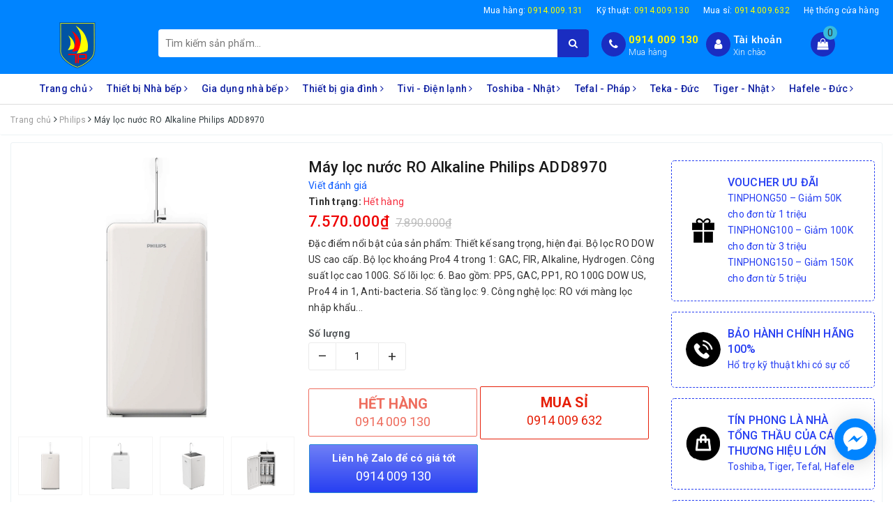

--- FILE ---
content_type: text/html; charset=utf-8
request_url: https://dienmaytinphong.com/may-loc-nuoc-ro-alkaline-philips-add8970
body_size: 68243
content:
<!DOCTYPE html>
<html lang="vi">
	<head> 
		<meta charset="UTF-8" />
		<meta name="google-site-verification" content="mD6rwlMqPbBafM_VeTkBEcSyy7rGYBcfkIgRc5qlgzE" />
		<meta name="google-site-verification" content="u_ohtS_D-sJL4qIyAwM7wdAMUyuOqUyz5MZmhlVuAhY" />
		<meta name="google-site-verification" content="3vdqgmZpFQyOUXPdGTjhSX9IQHOQi2NJT-zRmAy4Gd4" />
		<meta name="google-site-verification" content="H0YJ1W3JX9p0zIg7_fl3pMHqczX-X9fJ8ZepGNSI6Pk" />
		<meta name="viewport" content="width=device-width, initial-scale=1, maximum-scale=1">			
		<title>
			Máy lọc nước RO Alkaline Philips ADD8970
			
			
						
		</title>
		
		<!-- ================= Page description ================== -->
		
		<meta name="description" content="Đặc điểm nổi bật của sản phẩm: Thiết kế sang trọng, hiện đại. Bộ lọc RO DOW US cao cấp. Bộ lọc kho&#225;ng Pro4 4 trong 1: GAC, FIR, Alkaline, Hydrogen. C&#244;ng suất lọc cao 100G. Số l&#245;i lọc: 6. Bao gồm: PP5, GAC, PP1, RO 100G DOW US, Pro4 4 in 1, Anti-bacteria. Số tầng lọc: 9. C&#244;ng nghệ lọc: RO với m&#224;ng lọc nhập khẩu từ DOW U">
		
		<!-- ================= Meta ================== -->
		
		<link rel="canonical" href="https://dienmaytinphong.com/may-loc-nuoc-ro-alkaline-philips-add8970"/>
		<meta name='revisit-after' content='1 days' />
		<meta name="robots" content="noodp,index,follow" />
		<!-- ================= Favicon ================== -->
		
		<link rel="icon" href="//bizweb.dktcdn.net/100/310/112/themes/845159/assets/favicon.png?1767837837138" type="image/x-icon" />
		

		<link rel="preconnect" href="https://fonts.googleapis.com">
		<link rel="preconnect" href="https://fonts.gstatic.com" crossorigin>
		<link href="https://fonts.googleapis.com/css?family=Roboto:300,400,500,700&amp;subset=vietnamese" rel="stylesheet">

		<!-- Facebook Open Graph meta tags -->
		
  <meta property="og:type" content="product">
  <meta property="og:title" content="M&#225;y lọc nước RO Alkaline Philips ADD8970">
  
  <meta property="og:image" content="http://bizweb.dktcdn.net/thumb/grande/100/310/112/products/ro-philips-add8960-1.jpg?v=1598190157650">
  <meta property="og:image:secure_url" content="https://bizweb.dktcdn.net/thumb/grande/100/310/112/products/ro-philips-add8960-1.jpg?v=1598190157650">
  
  <meta property="og:image" content="http://bizweb.dktcdn.net/thumb/grande/100/310/112/products/ro-philips-add8960-2.jpg?v=1598190158027">
  <meta property="og:image:secure_url" content="https://bizweb.dktcdn.net/thumb/grande/100/310/112/products/ro-philips-add8960-2.jpg?v=1598190158027">
  
  <meta property="og:image" content="http://bizweb.dktcdn.net/thumb/grande/100/310/112/products/ro-philips-add8960-3.jpg?v=1598190158533">
  <meta property="og:image:secure_url" content="https://bizweb.dktcdn.net/thumb/grande/100/310/112/products/ro-philips-add8960-3.jpg?v=1598190158533">
  
  <meta property="og:price:amount" content="7.570.000₫">
  <meta property="og:price:currency" content="VND">


  <meta property="og:description" content="Đặc điểm nổi bật của sản phẩm: Thiết kế sang trọng, hiện đại. Bộ lọc RO DOW US cao cấp. Bộ lọc kho&#225;ng Pro4 4 trong 1: GAC, FIR, Alkaline, Hydrogen. C&#244;ng suất lọc cao 100G. Số l&#245;i lọc: 6. Bao gồm: PP5, GAC, PP1, RO 100G DOW US, Pro4 4 in 1, Anti-bacteria. Số tầng lọc: 9. C&#244;ng nghệ lọc: RO với m&#224;ng lọc nhập khẩu từ DOW U">

  <meta property="og:url" content="https://dienmaytinphong.com/may-loc-nuoc-ro-alkaline-philips-add8970">
  <meta property="og:site_name" content="ĐIỆN MÁY TÍN PHONG">		

		<!-- Plugin CSS -->			

		<!-- Build Main CSS -->	
		<link rel="preload" as="style" type="text/css" href="//bizweb.dktcdn.net/100/310/112/themes/845159/assets/bootstrap-min.css?1767837837138">
		<link href="//bizweb.dktcdn.net/100/310/112/themes/845159/assets/bootstrap-min.css?1767837837138" rel="stylesheet" type="text/css" media="all" />	
		<link rel="preload" as="style" type="text/css" href="//bizweb.dktcdn.net/100/310/112/themes/845159/assets/base.scss.css?1767837837138">
		<link href="//bizweb.dktcdn.net/100/310/112/themes/845159/assets/base.scss.css?1767837837138" rel="stylesheet" type="text/css" media="all" />	
		<link rel="preload" as="style" type="text/css" href="//bizweb.dktcdn.net/100/310/112/themes/845159/assets/style.scss.css?1767837837138">
		<link href="//bizweb.dktcdn.net/100/310/112/themes/845159/assets/style.scss.css?1767837837138" rel="stylesheet" type="text/css" media="all" />
		<link rel="preload" as="style" type="text/css" href="//bizweb.dktcdn.net/100/310/112/themes/845159/assets/ant-dien-may.scss.css?1767837837138">
		<link href="//bizweb.dktcdn.net/100/310/112/themes/845159/assets/ant-dien-may.scss.css?1767837837138" rel="stylesheet" type="text/css" media="all" />

		<!-- Header JS -->	
		<script>
/*! jQuery v2.2.3 | (c) jQuery Foundation | jquery.org/license */ 
!function(a,b){"object"==typeof module&&"object"==typeof module.exports?module.exports=a.document?b(a,!0):function(a){if(!a.document)throw new Error("jQuery requires a window with a document");return b(a)}:b(a)}("undefined"!=typeof window?window:this,function(a,b){var c=[],d=a.document,e=c.slice,f=c.concat,g=c.push,h=c.indexOf,i={},j=i.toString,k=i.hasOwnProperty,l={},m="2.2.3",n=function(a,b){return new n.fn.init(a,b)},o=/^[\s\uFEFF\xA0]+|[\s\uFEFF\xA0]+$/g,p=/^-ms-/,q=/-([\da-z])/gi,r=function(a,b){return b.toUpperCase()};n.fn=n.prototype={jquery:m,constructor:n,selector:"",length:0,toArray:function(){return e.call(this)},get:function(a){return null!=a?0>a?this[a+this.length]:this[a]:e.call(this)},pushStack:function(a){var b=n.merge(this.constructor(),a);return b.prevObject=this,b.context=this.context,b},each:function(a){return n.each(this,a)},map:function(a){return this.pushStack(n.map(this,function(b,c){return a.call(b,c,b)}))},slice:function(){return this.pushStack(e.apply(this,arguments))},first:function(){return this.eq(0)},last:function(){return this.eq(-1)},eq:function(a){var b=this.length,c=+a+(0>a?b:0);return this.pushStack(c>=0&&b>c?[this[c]]:[])},end:function(){return this.prevObject||this.constructor()},push:g,sort:c.sort,splice:c.splice},n.extend=n.fn.extend=function(){var a,b,c,d,e,f,g=arguments[0]||{},h=1,i=arguments.length,j=!1;for("boolean"==typeof g&&(j=g,g=arguments[h]||{},h++),"object"==typeof g||n.isFunction(g)||(g={}),h===i&&(g=this,h--);i>h;h++)if(null!=(a=arguments[h]))for(b in a)c=g[b],d=a[b],g!==d&&(j&&d&&(n.isPlainObject(d)||(e=n.isArray(d)))?(e?(e=!1,f=c&&n.isArray(c)?c:[]):f=c&&n.isPlainObject(c)?c:{},g[b]=n.extend(j,f,d)):void 0!==d&&(g[b]=d));return g},n.extend({expando:"jQuery"+(m+Math.random()).replace(/\D/g,""),isReady:!0,error:function(a){throw new Error(a)},noop:function(){},isFunction:function(a){return"function"===n.type(a)},isArray:Array.isArray,isWindow:function(a){return null!=a&&a===a.window},isNumeric:function(a){var b=a&&a.toString();return!n.isArray(a)&&b-parseFloat(b)+1>=0},isPlainObject:function(a){var b;if("object"!==n.type(a)||a.nodeType||n.isWindow(a))return!1;if(a.constructor&&!k.call(a,"constructor")&&!k.call(a.constructor.prototype||{},"isPrototypeOf"))return!1;for(b in a);return void 0===b||k.call(a,b)},isEmptyObject:function(a){var b;for(b in a)return!1;return!0},type:function(a){return null==a?a+"":"object"==typeof a||"function"==typeof a?i[j.call(a)]||"object":typeof a},globalEval:function(a){var b,c=eval;a=n.trim(a),a&&(1===a.indexOf("use strict")?(b=d.createElement("script"),b.text=a,d.head.appendChild(b).parentNode.removeChild(b)):c(a))},camelCase:function(a){return a.replace(p,"ms-").replace(q,r)},nodeName:function(a,b){return a.nodeName&&a.nodeName.toLowerCase()===b.toLowerCase()},each:function(a,b){var c,d=0;if(s(a)){for(c=a.length;c>d;d++)if(b.call(a[d],d,a[d])===!1)break}else for(d in a)if(b.call(a[d],d,a[d])===!1)break;return a},trim:function(a){return null==a?"":(a+"").replace(o,"")},makeArray:function(a,b){var c=b||[];return null!=a&&(s(Object(a))?n.merge(c,"string"==typeof a?[a]:a):g.call(c,a)),c},inArray:function(a,b,c){return null==b?-1:h.call(b,a,c)},merge:function(a,b){for(var c=+b.length,d=0,e=a.length;c>d;d++)a[e++]=b[d];return a.length=e,a},grep:function(a,b,c){for(var d,e=[],f=0,g=a.length,h=!c;g>f;f++)d=!b(a[f],f),d!==h&&e.push(a[f]);return e},map:function(a,b,c){var d,e,g=0,h=[];if(s(a))for(d=a.length;d>g;g++)e=b(a[g],g,c),null!=e&&h.push(e);else for(g in a)e=b(a[g],g,c),null!=e&&h.push(e);return f.apply([],h)},guid:1,proxy:function(a,b){var c,d,f;return"string"==typeof b&&(c=a[b],b=a,a=c),n.isFunction(a)?(d=e.call(arguments,2),f=function(){return a.apply(b||this,d.concat(e.call(arguments)))},f.guid=a.guid=a.guid||n.guid++,f):void 0},now:Date.now,support:l}),"function"==typeof Symbol&&(n.fn[Symbol.iterator]=c[Symbol.iterator]),n.each("Boolean Number String Function Array Date RegExp Object Error Symbol".split(" "),function(a,b){i["[object "+b+"]"]=b.toLowerCase()});function s(a){var b=!!a&&"length"in a&&a.length,c=n.type(a);return"function"===c||n.isWindow(a)?!1:"array"===c||0===b||"number"==typeof b&&b>0&&b-1 in a}var t=function(a){var b,c,d,e,f,g,h,i,j,k,l,m,n,o,p,q,r,s,t,u="sizzle"+1*new Date,v=a.document,w=0,x=0,y=ga(),z=ga(),A=ga(),B=function(a,b){return a===b&&(l=!0),0},C=1<<31,D={}.hasOwnProperty,E=[],F=E.pop,G=E.push,H=E.push,I=E.slice,J=function(a,b){for(var c=0,d=a.length;d>c;c++)if(a[c]===b)return c;return-1},K="checked|selected|async|autofocus|autoplay|controls|defer|disabled|hidden|ismap|loop|multiple|open|readonly|required|scoped",L="[\\x20\\t\\r\\n\\f]",M="(?:\\\\.|[\\w-]|[^\\x00-\\xa0])+",N="\\["+L+"*("+M+")(?:"+L+"*([*^$|!~]?=)"+L+"*(?:'((?:\\\\.|[^\\\\'])*)'|\"((?:\\\\.|[^\\\\\"])*)\"|("+M+"))|)"+L+"*\\]",O=":("+M+")(?:\\((('((?:\\\\.|[^\\\\'])*)'|\"((?:\\\\.|[^\\\\\"])*)\")|((?:\\\\.|[^\\\\()[\\]]|"+N+")*)|.*)\\)|)",P=new RegExp(L+"+","g"),Q=new RegExp("^"+L+"+|((?:^|[^\\\\])(?:\\\\.)*)"+L+"+$","g"),R=new RegExp("^"+L+"*,"+L+"*"),S=new RegExp("^"+L+"*([>+~]|"+L+")"+L+"*"),T=new RegExp("="+L+"*([^\\]'\"]*?)"+L+"*\\]","g"),U=new RegExp(O),V=new RegExp("^"+M+"$"),W={ID:new RegExp("^#("+M+")"),CLASS:new RegExp("^\\.("+M+")"),TAG:new RegExp("^("+M+"|[*])"),ATTR:new RegExp("^"+N),PSEUDO:new RegExp("^"+O),CHILD:new RegExp("^:(only|first|last|nth|nth-last)-(child|of-type)(?:\\("+L+"*(even|odd|(([+-]|)(\\d*)n|)"+L+"*(?:([+-]|)"+L+"*(\\d+)|))"+L+"*\\)|)","i"),bool:new RegExp("^(?:"+K+")$","i"),needsContext:new RegExp("^"+L+"*[>+~]|:(even|odd|eq|gt|lt|nth|first|last)(?:\\("+L+"*((?:-\\d)?\\d*)"+L+"*\\)|)(?=[^-]|$)","i")},X=/^(?:input|select|textarea|button)$/i,Y=/^h\d$/i,Z=/^[^{]+\{\s*\[native \w/,$=/^(?:#([\w-]+)|(\w+)|\.([\w-]+))$/,_=/[+~]/,aa=/'|\\/g,ba=new RegExp("\\\\([\\da-f]{1,6}"+L+"?|("+L+")|.)","ig"),ca=function(a,b,c){var d="0x"+b-65536;return d!==d||c?b:0>d?String.fromCharCode(d+65536):String.fromCharCode(d>>10|55296,1023&d|56320)},da=function(){m()};try{H.apply(E=I.call(v.childNodes),v.childNodes),E[v.childNodes.length].nodeType}catch(ea){H={apply:E.length?function(a,b){G.apply(a,I.call(b))}:function(a,b){var c=a.length,d=0;while(a[c++]=b[d++]);a.length=c-1}}}function fa(a,b,d,e){var f,h,j,k,l,o,r,s,w=b&&b.ownerDocument,x=b?b.nodeType:9;if(d=d||[],"string"!=typeof a||!a||1!==x&&9!==x&&11!==x)return d;if(!e&&((b?b.ownerDocument||b:v)!==n&&m(b),b=b||n,p)){if(11!==x&&(o=$.exec(a)))if(f=o[1]){if(9===x){if(!(j=b.getElementById(f)))return d;if(j.id===f)return d.push(j),d}else if(w&&(j=w.getElementById(f))&&t(b,j)&&j.id===f)return d.push(j),d}else{if(o[2])return H.apply(d,b.getElementsByTagName(a)),d;if((f=o[3])&&c.getElementsByClassName&&b.getElementsByClassName)return H.apply(d,b.getElementsByClassName(f)),d}if(c.qsa&&!A[a+" "]&&(!q||!q.test(a))){if(1!==x)w=b,s=a;else if("object"!==b.nodeName.toLowerCase()){(k=b.getAttribute("id"))?k=k.replace(aa,"\\$&"):b.setAttribute("id",k=u),r=g(a),h=r.length,l=V.test(k)?"#"+k:"[id='"+k+"']";while(h--)r[h]=l+" "+qa(r[h]);s=r.join(","),w=_.test(a)&&oa(b.parentNode)||b}if(s)try{return H.apply(d,w.querySelectorAll(s)),d}catch(y){}finally{k===u&&b.removeAttribute("id")}}}return i(a.replace(Q,"$1"),b,d,e)}function ga(){var a=[];function b(c,e){return a.push(c+" ")>d.cacheLength&&delete b[a.shift()],b[c+" "]=e}return b}function ha(a){return a[u]=!0,a}function ia(a){var b=n.createElement("div");try{return!!a(b)}catch(c){return!1}finally{b.parentNode&&b.parentNode.removeChild(b),b=null}}function ja(a,b){var c=a.split("|"),e=c.length;while(e--)d.attrHandle[c[e]]=b}function ka(a,b){var c=b&&a,d=c&&1===a.nodeType&&1===b.nodeType&&(~b.sourceIndex||C)-(~a.sourceIndex||C);if(d)return d;if(c)while(c=c.nextSibling)if(c===b)return-1;return a?1:-1}function la(a){return function(b){var c=b.nodeName.toLowerCase();return"input"===c&&b.type===a}}function ma(a){return function(b){var c=b.nodeName.toLowerCase();return("input"===c||"button"===c)&&b.type===a}}function na(a){return ha(function(b){return b=+b,ha(function(c,d){var e,f=a([],c.length,b),g=f.length;while(g--)c[e=f[g]]&&(c[e]=!(d[e]=c[e]))})})}function oa(a){return a&&"undefined"!=typeof a.getElementsByTagName&&a}c=fa.support={},f=fa.isXML=function(a){var b=a&&(a.ownerDocument||a).documentElement;return b?"HTML"!==b.nodeName:!1},m=fa.setDocument=function(a){var b,e,g=a?a.ownerDocument||a:v;return g!==n&&9===g.nodeType&&g.documentElement?(n=g,o=n.documentElement,p=!f(n),(e=n.defaultView)&&e.top!==e&&(e.addEventListener?e.addEventListener("unload",da,!1):e.attachEvent&&e.attachEvent("onunload",da)),c.attributes=ia(function(a){return a.className="i",!a.getAttribute("className")}),c.getElementsByTagName=ia(function(a){return a.appendChild(n.createComment("")),!a.getElementsByTagName("*").length}),c.getElementsByClassName=Z.test(n.getElementsByClassName),c.getById=ia(function(a){return o.appendChild(a).id=u,!n.getElementsByName||!n.getElementsByName(u).length}),c.getById?(d.find.ID=function(a,b){if("undefined"!=typeof b.getElementById&&p){var c=b.getElementById(a);return c?[c]:[]}},d.filter.ID=function(a){var b=a.replace(ba,ca);return function(a){return a.getAttribute("id")===b}}):(delete d.find.ID,d.filter.ID=function(a){var b=a.replace(ba,ca);return function(a){var c="undefined"!=typeof a.getAttributeNode&&a.getAttributeNode("id");return c&&c.value===b}}),d.find.TAG=c.getElementsByTagName?function(a,b){return"undefined"!=typeof b.getElementsByTagName?b.getElementsByTagName(a):c.qsa?b.querySelectorAll(a):void 0}:function(a,b){var c,d=[],e=0,f=b.getElementsByTagName(a);if("*"===a){while(c=f[e++])1===c.nodeType&&d.push(c);return d}return f},d.find.CLASS=c.getElementsByClassName&&function(a,b){return"undefined"!=typeof b.getElementsByClassName&&p?b.getElementsByClassName(a):void 0},r=[],q=[],(c.qsa=Z.test(n.querySelectorAll))&&(ia(function(a){o.appendChild(a).innerHTML="<a id='"+u+"'></a><select id='"+u+"-\r\\' msallowcapture=''><option selected=''></option></select>",a.querySelectorAll("[msallowcapture^='']").length&&q.push("[*^$]="+L+"*(?:''|\"\")"),a.querySelectorAll("[selected]").length||q.push("\\["+L+"*(?:value|"+K+")"),a.querySelectorAll("[id~="+u+"-]").length||q.push("~="),a.querySelectorAll(":checked").length||q.push(":checked"),a.querySelectorAll("a#"+u+"+*").length||q.push(".#.+[+~]")}),ia(function(a){var b=n.createElement("input");b.setAttribute("type","hidden"),a.appendChild(b).setAttribute("name","D"),a.querySelectorAll("[name=d]").length&&q.push("name"+L+"*[*^$|!~]?="),a.querySelectorAll(":enabled").length||q.push(":enabled",":disabled"),a.querySelectorAll("*,:x"),q.push(",.*:")})),(c.matchesSelector=Z.test(s=o.matches||o.webkitMatchesSelector||o.mozMatchesSelector||o.oMatchesSelector||o.msMatchesSelector))&&ia(function(a){c.disconnectedMatch=s.call(a,"div"),s.call(a,"[s!='']:x"),r.push("!=",O)}),q=q.length&&new RegExp(q.join("|")),r=r.length&&new RegExp(r.join("|")),b=Z.test(o.compareDocumentPosition),t=b||Z.test(o.contains)?function(a,b){var c=9===a.nodeType?a.documentElement:a,d=b&&b.parentNode;return a===d||!(!d||1!==d.nodeType||!(c.contains?c.contains(d):a.compareDocumentPosition&&16&a.compareDocumentPosition(d)))}:function(a,b){if(b)while(b=b.parentNode)if(b===a)return!0;return!1},B=b?function(a,b){if(a===b)return l=!0,0;var d=!a.compareDocumentPosition-!b.compareDocumentPosition;return d?d:(d=(a.ownerDocument||a)===(b.ownerDocument||b)?a.compareDocumentPosition(b):1,1&d||!c.sortDetached&&b.compareDocumentPosition(a)===d?a===n||a.ownerDocument===v&&t(v,a)?-1:b===n||b.ownerDocument===v&&t(v,b)?1:k?J(k,a)-J(k,b):0:4&d?-1:1)}:function(a,b){if(a===b)return l=!0,0;var c,d=0,e=a.parentNode,f=b.parentNode,g=[a],h=[b];if(!e||!f)return a===n?-1:b===n?1:e?-1:f?1:k?J(k,a)-J(k,b):0;if(e===f)return ka(a,b);c=a;while(c=c.parentNode)g.unshift(c);c=b;while(c=c.parentNode)h.unshift(c);while(g[d]===h[d])d++;return d?ka(g[d],h[d]):g[d]===v?-1:h[d]===v?1:0},n):n},fa.matches=function(a,b){return fa(a,null,null,b)},fa.matchesSelector=function(a,b){if((a.ownerDocument||a)!==n&&m(a),b=b.replace(T,"='$1']"),c.matchesSelector&&p&&!A[b+" "]&&(!r||!r.test(b))&&(!q||!q.test(b)))try{var d=s.call(a,b);if(d||c.disconnectedMatch||a.document&&11!==a.document.nodeType)return d}catch(e){}return fa(b,n,null,[a]).length>0},fa.contains=function(a,b){return(a.ownerDocument||a)!==n&&m(a),t(a,b)},fa.attr=function(a,b){(a.ownerDocument||a)!==n&&m(a);var e=d.attrHandle[b.toLowerCase()],f=e&&D.call(d.attrHandle,b.toLowerCase())?e(a,b,!p):void 0;return void 0!==f?f:c.attributes||!p?a.getAttribute(b):(f=a.getAttributeNode(b))&&f.specified?f.value:null},fa.error=function(a){throw new Error("Syntax error, unrecognized expression: "+a)},fa.uniqueSort=function(a){var b,d=[],e=0,f=0;if(l=!c.detectDuplicates,k=!c.sortStable&&a.slice(0),a.sort(B),l){while(b=a[f++])b===a[f]&&(e=d.push(f));while(e--)a.splice(d[e],1)}return k=null,a},e=fa.getText=function(a){var b,c="",d=0,f=a.nodeType;if(f){if(1===f||9===f||11===f){if("string"==typeof a.textContent)return a.textContent;for(a=a.firstChild;a;a=a.nextSibling)c+=e(a)}else if(3===f||4===f)return a.nodeValue}else while(b=a[d++])c+=e(b);return c},d=fa.selectors={cacheLength:50,createPseudo:ha,match:W,attrHandle:{},find:{},relative:{">":{dir:"parentNode",first:!0}," ":{dir:"parentNode"},"+":{dir:"previousSibling",first:!0},"~":{dir:"previousSibling"}},preFilter:{ATTR:function(a){return a[1]=a[1].replace(ba,ca),a[3]=(a[3]||a[4]||a[5]||"").replace(ba,ca),"~="===a[2]&&(a[3]=" "+a[3]+" "),a.slice(0,4)},CHILD:function(a){return a[1]=a[1].toLowerCase(),"nth"===a[1].slice(0,3)?(a[3]||fa.error(a[0]),a[4]=+(a[4]?a[5]+(a[6]||1):2*("even"===a[3]||"odd"===a[3])),a[5]=+(a[7]+a[8]||"odd"===a[3])):a[3]&&fa.error(a[0]),a},PSEUDO:function(a){var b,c=!a[6]&&a[2];return W.CHILD.test(a[0])?null:(a[3]?a[2]=a[4]||a[5]||"":c&&U.test(c)&&(b=g(c,!0))&&(b=c.indexOf(")",c.length-b)-c.length)&&(a[0]=a[0].slice(0,b),a[2]=c.slice(0,b)),a.slice(0,3))}},filter:{TAG:function(a){var b=a.replace(ba,ca).toLowerCase();return"*"===a?function(){return!0}:function(a){return a.nodeName&&a.nodeName.toLowerCase()===b}},CLASS:function(a){var b=y[a+" "];return b||(b=new RegExp("(^|"+L+")"+a+"("+L+"|$)"))&&y(a,function(a){return b.test("string"==typeof a.className&&a.className||"undefined"!=typeof a.getAttribute&&a.getAttribute("class")||"")})},ATTR:function(a,b,c){return function(d){var e=fa.attr(d,a);return null==e?"!="===b:b?(e+="","="===b?e===c:"!="===b?e!==c:"^="===b?c&&0===e.indexOf(c):"*="===b?c&&e.indexOf(c)>-1:"$="===b?c&&e.slice(-c.length)===c:"~="===b?(" "+e.replace(P," ")+" ").indexOf(c)>-1:"|="===b?e===c||e.slice(0,c.length+1)===c+"-":!1):!0}},CHILD:function(a,b,c,d,e){var f="nth"!==a.slice(0,3),g="last"!==a.slice(-4),h="of-type"===b;return 1===d&&0===e?function(a){return!!a.parentNode}:function(b,c,i){var j,k,l,m,n,o,p=f!==g?"nextSibling":"previousSibling",q=b.parentNode,r=h&&b.nodeName.toLowerCase(),s=!i&&!h,t=!1;if(q){if(f){while(p){m=b;while(m=m[p])if(h?m.nodeName.toLowerCase()===r:1===m.nodeType)return!1;o=p="only"===a&&!o&&"nextSibling"}return!0}if(o=[g?q.firstChild:q.lastChild],g&&s){m=q,l=m[u]||(m[u]={}),k=l[m.uniqueID]||(l[m.uniqueID]={}),j=k[a]||[],n=j[0]===w&&j[1],t=n&&j[2],m=n&&q.childNodes[n];while(m=++n&&m&&m[p]||(t=n=0)||o.pop())if(1===m.nodeType&&++t&&m===b){k[a]=[w,n,t];break}}else if(s&&(m=b,l=m[u]||(m[u]={}),k=l[m.uniqueID]||(l[m.uniqueID]={}),j=k[a]||[],n=j[0]===w&&j[1],t=n),t===!1)while(m=++n&&m&&m[p]||(t=n=0)||o.pop())if((h?m.nodeName.toLowerCase()===r:1===m.nodeType)&&++t&&(s&&(l=m[u]||(m[u]={}),k=l[m.uniqueID]||(l[m.uniqueID]={}),k[a]=[w,t]),m===b))break;return t-=e,t===d||t%d===0&&t/d>=0}}},PSEUDO:function(a,b){var c,e=d.pseudos[a]||d.setFilters[a.toLowerCase()]||fa.error("unsupported pseudo: "+a);return e[u]?e(b):e.length>1?(c=[a,a,"",b],d.setFilters.hasOwnProperty(a.toLowerCase())?ha(function(a,c){var d,f=e(a,b),g=f.length;while(g--)d=J(a,f[g]),a[d]=!(c[d]=f[g])}):function(a){return e(a,0,c)}):e}},pseudos:{not:ha(function(a){var b=[],c=[],d=h(a.replace(Q,"$1"));return d[u]?ha(function(a,b,c,e){var f,g=d(a,null,e,[]),h=a.length;while(h--)(f=g[h])&&(a[h]=!(b[h]=f))}):function(a,e,f){return b[0]=a,d(b,null,f,c),b[0]=null,!c.pop()}}),has:ha(function(a){return function(b){return fa(a,b).length>0}}),contains:ha(function(a){return a=a.replace(ba,ca),function(b){return(b.textContent||b.innerText||e(b)).indexOf(a)>-1}}),lang:ha(function(a){return V.test(a||"")||fa.error("unsupported lang: "+a),a=a.replace(ba,ca).toLowerCase(),function(b){var c;do if(c=p?b.lang:b.getAttribute("xml:lang")||b.getAttribute("lang"))return c=c.toLowerCase(),c===a||0===c.indexOf(a+"-");while((b=b.parentNode)&&1===b.nodeType);return!1}}),target:function(b){var c=a.location&&a.location.hash;return c&&c.slice(1)===b.id},root:function(a){return a===o},focus:function(a){return a===n.activeElement&&(!n.hasFocus||n.hasFocus())&&!!(a.type||a.href||~a.tabIndex)},enabled:function(a){return a.disabled===!1},disabled:function(a){return a.disabled===!0},checked:function(a){var b=a.nodeName.toLowerCase();return"input"===b&&!!a.checked||"option"===b&&!!a.selected},selected:function(a){return a.parentNode&&a.parentNode.selectedIndex,a.selected===!0},empty:function(a){for(a=a.firstChild;a;a=a.nextSibling)if(a.nodeType<6)return!1;return!0},parent:function(a){return!d.pseudos.empty(a)},header:function(a){return Y.test(a.nodeName)},input:function(a){return X.test(a.nodeName)},button:function(a){var b=a.nodeName.toLowerCase();return"input"===b&&"button"===a.type||"button"===b},text:function(a){var b;return"input"===a.nodeName.toLowerCase()&&"text"===a.type&&(null==(b=a.getAttribute("type"))||"text"===b.toLowerCase())},first:na(function(){return[0]}),last:na(function(a,b){return[b-1]}),eq:na(function(a,b,c){return[0>c?c+b:c]}),even:na(function(a,b){for(var c=0;b>c;c+=2)a.push(c);return a}),odd:na(function(a,b){for(var c=1;b>c;c+=2)a.push(c);return a}),lt:na(function(a,b,c){for(var d=0>c?c+b:c;--d>=0;)a.push(d);return a}),gt:na(function(a,b,c){for(var d=0>c?c+b:c;++d<b;)a.push(d);return a})}},d.pseudos.nth=d.pseudos.eq;for(b in{radio:!0,checkbox:!0,file:!0,password:!0,image:!0})d.pseudos[b]=la(b);for(b in{submit:!0,reset:!0})d.pseudos[b]=ma(b);function pa(){}pa.prototype=d.filters=d.pseudos,d.setFilters=new pa,g=fa.tokenize=function(a,b){var c,e,f,g,h,i,j,k=z[a+" "];if(k)return b?0:k.slice(0);h=a,i=[],j=d.preFilter;while(h){c&&!(e=R.exec(h))||(e&&(h=h.slice(e[0].length)||h),i.push(f=[])),c=!1,(e=S.exec(h))&&(c=e.shift(),f.push({value:c,type:e[0].replace(Q," ")}),h=h.slice(c.length));for(g in d.filter)!(e=W[g].exec(h))||j[g]&&!(e=j[g](e))||(c=e.shift(),f.push({value:c,type:g,matches:e}),h=h.slice(c.length));if(!c)break}return b?h.length:h?fa.error(a):z(a,i).slice(0)};function qa(a){for(var b=0,c=a.length,d="";c>b;b++)d+=a[b].value;return d}function ra(a,b,c){var d=b.dir,e=c&&"parentNode"===d,f=x++;return b.first?function(b,c,f){while(b=b[d])if(1===b.nodeType||e)return a(b,c,f)}:function(b,c,g){var h,i,j,k=[w,f];if(g){while(b=b[d])if((1===b.nodeType||e)&&a(b,c,g))return!0}else while(b=b[d])if(1===b.nodeType||e){if(j=b[u]||(b[u]={}),i=j[b.uniqueID]||(j[b.uniqueID]={}),(h=i[d])&&h[0]===w&&h[1]===f)return k[2]=h[2];if(i[d]=k,k[2]=a(b,c,g))return!0}}}function sa(a){return a.length>1?function(b,c,d){var e=a.length;while(e--)if(!a[e](b,c,d))return!1;return!0}:a[0]}function ta(a,b,c){for(var d=0,e=b.length;e>d;d++)fa(a,b[d],c);return c}function ua(a,b,c,d,e){for(var f,g=[],h=0,i=a.length,j=null!=b;i>h;h++)(f=a[h])&&(c&&!c(f,d,e)||(g.push(f),j&&b.push(h)));return g}function va(a,b,c,d,e,f){return d&&!d[u]&&(d=va(d)),e&&!e[u]&&(e=va(e,f)),ha(function(f,g,h,i){var j,k,l,m=[],n=[],o=g.length,p=f||ta(b||"*",h.nodeType?[h]:h,[]),q=!a||!f&&b?p:ua(p,m,a,h,i),r=c?e||(f?a:o||d)?[]:g:q;if(c&&c(q,r,h,i),d){j=ua(r,n),d(j,[],h,i),k=j.length;while(k--)(l=j[k])&&(r[n[k]]=!(q[n[k]]=l))}if(f){if(e||a){if(e){j=[],k=r.length;while(k--)(l=r[k])&&j.push(q[k]=l);e(null,r=[],j,i)}k=r.length;while(k--)(l=r[k])&&(j=e?J(f,l):m[k])>-1&&(f[j]=!(g[j]=l))}}else r=ua(r===g?r.splice(o,r.length):r),e?e(null,g,r,i):H.apply(g,r)})}function wa(a){for(var b,c,e,f=a.length,g=d.relative[a[0].type],h=g||d.relative[" "],i=g?1:0,k=ra(function(a){return a===b},h,!0),l=ra(function(a){return J(b,a)>-1},h,!0),m=[function(a,c,d){var e=!g&&(d||c!==j)||((b=c).nodeType?k(a,c,d):l(a,c,d));return b=null,e}];f>i;i++)if(c=d.relative[a[i].type])m=[ra(sa(m),c)];else{if(c=d.filter[a[i].type].apply(null,a[i].matches),c[u]){for(e=++i;f>e;e++)if(d.relative[a[e].type])break;return va(i>1&&sa(m),i>1&&qa(a.slice(0,i-1).concat({value:" "===a[i-2].type?"*":""})).replace(Q,"$1"),c,e>i&&wa(a.slice(i,e)),f>e&&wa(a=a.slice(e)),f>e&&qa(a))}m.push(c)}return sa(m)}function xa(a,b){var c=b.length>0,e=a.length>0,f=function(f,g,h,i,k){var l,o,q,r=0,s="0",t=f&&[],u=[],v=j,x=f||e&&d.find.TAG("*",k),y=w+=null==v?1:Math.random()||.1,z=x.length;for(k&&(j=g===n||g||k);s!==z&&null!=(l=x[s]);s++){if(e&&l){o=0,g||l.ownerDocument===n||(m(l),h=!p);while(q=a[o++])if(q(l,g||n,h)){i.push(l);break}k&&(w=y)}c&&((l=!q&&l)&&r--,f&&t.push(l))}if(r+=s,c&&s!==r){o=0;while(q=b[o++])q(t,u,g,h);if(f){if(r>0)while(s--)t[s]||u[s]||(u[s]=F.call(i));u=ua(u)}H.apply(i,u),k&&!f&&u.length>0&&r+b.length>1&&fa.uniqueSort(i)}return k&&(w=y,j=v),t};return c?ha(f):f}return h=fa.compile=function(a,b){var c,d=[],e=[],f=A[a+" "];if(!f){b||(b=g(a)),c=b.length;while(c--)f=wa(b[c]),f[u]?d.push(f):e.push(f);f=A(a,xa(e,d)),f.selector=a}return f},i=fa.select=function(a,b,e,f){var i,j,k,l,m,n="function"==typeof a&&a,o=!f&&g(a=n.selector||a);if(e=e||[],1===o.length){if(j=o[0]=o[0].slice(0),j.length>2&&"ID"===(k=j[0]).type&&c.getById&&9===b.nodeType&&p&&d.relative[j[1].type]){if(b=(d.find.ID(k.matches[0].replace(ba,ca),b)||[])[0],!b)return e;n&&(b=b.parentNode),a=a.slice(j.shift().value.length)}i=W.needsContext.test(a)?0:j.length;while(i--){if(k=j[i],d.relative[l=k.type])break;if((m=d.find[l])&&(f=m(k.matches[0].replace(ba,ca),_.test(j[0].type)&&oa(b.parentNode)||b))){if(j.splice(i,1),a=f.length&&qa(j),!a)return H.apply(e,f),e;break}}}return(n||h(a,o))(f,b,!p,e,!b||_.test(a)&&oa(b.parentNode)||b),e},c.sortStable=u.split("").sort(B).join("")===u,c.detectDuplicates=!!l,m(),c.sortDetached=ia(function(a){return 1&a.compareDocumentPosition(n.createElement("div"))}),ia(function(a){return a.innerHTML="<a href='#'></a>","#"===a.firstChild.getAttribute("href")})||ja("type|href|height|width",function(a,b,c){return c?void 0:a.getAttribute(b,"type"===b.toLowerCase()?1:2)}),c.attributes&&ia(function(a){return a.innerHTML="<input/>",a.firstChild.setAttribute("value",""),""===a.firstChild.getAttribute("value")})||ja("value",function(a,b,c){return c||"input"!==a.nodeName.toLowerCase()?void 0:a.defaultValue}),ia(function(a){return null==a.getAttribute("disabled")})||ja(K,function(a,b,c){var d;return c?void 0:a[b]===!0?b.toLowerCase():(d=a.getAttributeNode(b))&&d.specified?d.value:null}),fa}(a);n.find=t,n.expr=t.selectors,n.expr[":"]=n.expr.pseudos,n.uniqueSort=n.unique=t.uniqueSort,n.text=t.getText,n.isXMLDoc=t.isXML,n.contains=t.contains;var u=function(a,b,c){var d=[],e=void 0!==c;while((a=a[b])&&9!==a.nodeType)if(1===a.nodeType){if(e&&n(a).is(c))break;d.push(a)}return d},v=function(a,b){for(var c=[];a;a=a.nextSibling)1===a.nodeType&&a!==b&&c.push(a);return c},w=n.expr.match.needsContext,x=/^<([\w-]+)\s*\/?>(?:<\/\1>|)$/,y=/^.[^:#\[\.,]*$/;function z(a,b,c){if(n.isFunction(b))return n.grep(a,function(a,d){return!!b.call(a,d,a)!==c});if(b.nodeType)return n.grep(a,function(a){return a===b!==c});if("string"==typeof b){if(y.test(b))return n.filter(b,a,c);b=n.filter(b,a)}return n.grep(a,function(a){return h.call(b,a)>-1!==c})}n.filter=function(a,b,c){var d=b[0];return c&&(a=":not("+a+")"),1===b.length&&1===d.nodeType?n.find.matchesSelector(d,a)?[d]:[]:n.find.matches(a,n.grep(b,function(a){return 1===a.nodeType}))},n.fn.extend({find:function(a){var b,c=this.length,d=[],e=this;if("string"!=typeof a)return this.pushStack(n(a).filter(function(){for(b=0;c>b;b++)if(n.contains(e[b],this))return!0}));for(b=0;c>b;b++)n.find(a,e[b],d);return d=this.pushStack(c>1?n.unique(d):d),d.selector=this.selector?this.selector+" "+a:a,d},filter:function(a){return this.pushStack(z(this,a||[],!1))},not:function(a){return this.pushStack(z(this,a||[],!0))},is:function(a){return!!z(this,"string"==typeof a&&w.test(a)?n(a):a||[],!1).length}});var A,B=/^(?:\s*(<[\w\W]+>)[^>]*|#([\w-]*))$/,C=n.fn.init=function(a,b,c){var e,f;if(!a)return this;if(c=c||A,"string"==typeof a){if(e="<"===a[0]&&">"===a[a.length-1]&&a.length>=3?[null,a,null]:B.exec(a),!e||!e[1]&&b)return!b||b.jquery?(b||c).find(a):this.constructor(b).find(a);if(e[1]){if(b=b instanceof n?b[0]:b,n.merge(this,n.parseHTML(e[1],b&&b.nodeType?b.ownerDocument||b:d,!0)),x.test(e[1])&&n.isPlainObject(b))for(e in b)n.isFunction(this[e])?this[e](b[e]):this.attr(e,b[e]);return this}return f=d.getElementById(e[2]),f&&f.parentNode&&(this.length=1,this[0]=f),this.context=d,this.selector=a,this}return a.nodeType?(this.context=this[0]=a,this.length=1,this):n.isFunction(a)?void 0!==c.ready?c.ready(a):a(n):(void 0!==a.selector&&(this.selector=a.selector,this.context=a.context),n.makeArray(a,this))};C.prototype=n.fn,A=n(d);var D=/^(?:parents|prev(?:Until|All))/,E={children:!0,contents:!0,next:!0,prev:!0};n.fn.extend({has:function(a){var b=n(a,this),c=b.length;return this.filter(function(){for(var a=0;c>a;a++)if(n.contains(this,b[a]))return!0})},closest:function(a,b){for(var c,d=0,e=this.length,f=[],g=w.test(a)||"string"!=typeof a?n(a,b||this.context):0;e>d;d++)for(c=this[d];c&&c!==b;c=c.parentNode)if(c.nodeType<11&&(g?g.index(c)>-1:1===c.nodeType&&n.find.matchesSelector(c,a))){f.push(c);break}return this.pushStack(f.length>1?n.uniqueSort(f):f)},index:function(a){return a?"string"==typeof a?h.call(n(a),this[0]):h.call(this,a.jquery?a[0]:a):this[0]&&this[0].parentNode?this.first().prevAll().length:-1},add:function(a,b){return this.pushStack(n.uniqueSort(n.merge(this.get(),n(a,b))))},addBack:function(a){return this.add(null==a?this.prevObject:this.prevObject.filter(a))}});function F(a,b){while((a=a[b])&&1!==a.nodeType);return a}n.each({parent:function(a){var b=a.parentNode;return b&&11!==b.nodeType?b:null},parents:function(a){return u(a,"parentNode")},parentsUntil:function(a,b,c){return u(a,"parentNode",c)},next:function(a){return F(a,"nextSibling")},prev:function(a){return F(a,"previousSibling")},nextAll:function(a){return u(a,"nextSibling")},prevAll:function(a){return u(a,"previousSibling")},nextUntil:function(a,b,c){return u(a,"nextSibling",c)},prevUntil:function(a,b,c){return u(a,"previousSibling",c)},siblings:function(a){return v((a.parentNode||{}).firstChild,a)},children:function(a){return v(a.firstChild)},contents:function(a){return a.contentDocument||n.merge([],a.childNodes)}},function(a,b){n.fn[a]=function(c,d){var e=n.map(this,b,c);return"Until"!==a.slice(-5)&&(d=c),d&&"string"==typeof d&&(e=n.filter(d,e)),this.length>1&&(E[a]||n.uniqueSort(e),D.test(a)&&e.reverse()),this.pushStack(e)}});var G=/\S+/g;function H(a){var b={};return n.each(a.match(G)||[],function(a,c){b[c]=!0}),b}n.Callbacks=function(a){a="string"==typeof a?H(a):n.extend({},a);var b,c,d,e,f=[],g=[],h=-1,i=function(){for(e=a.once,d=b=!0;g.length;h=-1){c=g.shift();while(++h<f.length)f[h].apply(c[0],c[1])===!1&&a.stopOnFalse&&(h=f.length,c=!1)}a.memory||(c=!1),b=!1,e&&(f=c?[]:"")},j={add:function(){return f&&(c&&!b&&(h=f.length-1,g.push(c)),function d(b){n.each(b,function(b,c){n.isFunction(c)?a.unique&&j.has(c)||f.push(c):c&&c.length&&"string"!==n.type(c)&&d(c)})}(arguments),c&&!b&&i()),this},remove:function(){return n.each(arguments,function(a,b){var c;while((c=n.inArray(b,f,c))>-1)f.splice(c,1),h>=c&&h--}),this},has:function(a){return a?n.inArray(a,f)>-1:f.length>0},empty:function(){return f&&(f=[]),this},disable:function(){return e=g=[],f=c="",this},disabled:function(){return!f},lock:function(){return e=g=[],c||(f=c=""),this},locked:function(){return!!e},fireWith:function(a,c){return e||(c=c||[],c=[a,c.slice?c.slice():c],g.push(c),b||i()),this},fire:function(){return j.fireWith(this,arguments),this},fired:function(){return!!d}};return j},n.extend({Deferred:function(a){var b=[["resolve","done",n.Callbacks("once memory"),"resolved"],["reject","fail",n.Callbacks("once memory"),"rejected"],["notify","progress",n.Callbacks("memory")]],c="pending",d={state:function(){return c},always:function(){return e.done(arguments).fail(arguments),this},then:function(){var a=arguments;return n.Deferred(function(c){n.each(b,function(b,f){var g=n.isFunction(a[b])&&a[b];e[f[1]](function(){var a=g&&g.apply(this,arguments);a&&n.isFunction(a.promise)?a.promise().progress(c.notify).done(c.resolve).fail(c.reject):c[f[0]+"With"](this===d?c.promise():this,g?[a]:arguments)})}),a=null}).promise()},promise:function(a){return null!=a?n.extend(a,d):d}},e={};return d.pipe=d.then,n.each(b,function(a,f){var g=f[2],h=f[3];d[f[1]]=g.add,h&&g.add(function(){c=h},b[1^a][2].disable,b[2][2].lock),e[f[0]]=function(){return e[f[0]+"With"](this===e?d:this,arguments),this},e[f[0]+"With"]=g.fireWith}),d.promise(e),a&&a.call(e,e),e},when:function(a){var b=0,c=e.call(arguments),d=c.length,f=1!==d||a&&n.isFunction(a.promise)?d:0,g=1===f?a:n.Deferred(),h=function(a,b,c){return function(d){b[a]=this,c[a]=arguments.length>1?e.call(arguments):d,c===i?g.notifyWith(b,c):--f||g.resolveWith(b,c)}},i,j,k;if(d>1)for(i=new Array(d),j=new Array(d),k=new Array(d);d>b;b++)c[b]&&n.isFunction(c[b].promise)?c[b].promise().progress(h(b,j,i)).done(h(b,k,c)).fail(g.reject):--f;return f||g.resolveWith(k,c),g.promise()}});var I;n.fn.ready=function(a){return n.ready.promise().done(a),this},n.extend({isReady:!1,readyWait:1,holdReady:function(a){a?n.readyWait++:n.ready(!0)},ready:function(a){(a===!0?--n.readyWait:n.isReady)||(n.isReady=!0,a!==!0&&--n.readyWait>0||(I.resolveWith(d,[n]),n.fn.triggerHandler&&(n(d).triggerHandler("ready"),n(d).off("ready"))))}});function J(){d.removeEventListener("DOMContentLoaded",J),a.removeEventListener("load",J),n.ready()}n.ready.promise=function(b){return I||(I=n.Deferred(),"complete"===d.readyState||"loading"!==d.readyState&&!d.documentElement.doScroll?a.setTimeout(n.ready):(d.addEventListener("DOMContentLoaded",J),a.addEventListener("load",J))),I.promise(b)},n.ready.promise();var K=function(a,b,c,d,e,f,g){var h=0,i=a.length,j=null==c;if("object"===n.type(c)){e=!0;for(h in c)K(a,b,h,c[h],!0,f,g)}else if(void 0!==d&&(e=!0,n.isFunction(d)||(g=!0),j&&(g?(b.call(a,d),b=null):(j=b,b=function(a,b,c){return j.call(n(a),c)})),b))for(;i>h;h++)b(a[h],c,g?d:d.call(a[h],h,b(a[h],c)));return e?a:j?b.call(a):i?b(a[0],c):f},L=function(a){return 1===a.nodeType||9===a.nodeType||!+a.nodeType};function M(){this.expando=n.expando+M.uid++}M.uid=1,M.prototype={register:function(a,b){var c=b||{};return a.nodeType?a[this.expando]=c:Object.defineProperty(a,this.expando,{value:c,writable:!0,configurable:!0}),a[this.expando]},cache:function(a){if(!L(a))return{};var b=a[this.expando];return b||(b={},L(a)&&(a.nodeType?a[this.expando]=b:Object.defineProperty(a,this.expando,{value:b,configurable:!0}))),b},set:function(a,b,c){var d,e=this.cache(a);if("string"==typeof b)e[b]=c;else for(d in b)e[d]=b[d];return e},get:function(a,b){return void 0===b?this.cache(a):a[this.expando]&&a[this.expando][b]},access:function(a,b,c){var d;return void 0===b||b&&"string"==typeof b&&void 0===c?(d=this.get(a,b),void 0!==d?d:this.get(a,n.camelCase(b))):(this.set(a,b,c),void 0!==c?c:b)},remove:function(a,b){var c,d,e,f=a[this.expando];if(void 0!==f){if(void 0===b)this.register(a);else{n.isArray(b)?d=b.concat(b.map(n.camelCase)):(e=n.camelCase(b),b in f?d=[b,e]:(d=e,d=d in f?[d]:d.match(G)||[])),c=d.length;while(c--)delete f[d[c]]}(void 0===b||n.isEmptyObject(f))&&(a.nodeType?a[this.expando]=void 0:delete a[this.expando])}},hasData:function(a){var b=a[this.expando];return void 0!==b&&!n.isEmptyObject(b)}};var N=new M,O=new M,P=/^(?:\{[\w\W]*\}|\[[\w\W]*\])$/,Q=/[A-Z]/g;function R(a,b,c){var d;if(void 0===c&&1===a.nodeType)if(d="data-"+b.replace(Q,"-$&").toLowerCase(),c=a.getAttribute(d),"string"==typeof c){try{c="true"===c?!0:"false"===c?!1:"null"===c?null:+c+""===c?+c:P.test(c)?n.parseJSON(c):c;
}catch(e){}O.set(a,b,c)}else c=void 0;return c}n.extend({hasData:function(a){return O.hasData(a)||N.hasData(a)},data:function(a,b,c){return O.access(a,b,c)},removeData:function(a,b){O.remove(a,b)},_data:function(a,b,c){return N.access(a,b,c)},_removeData:function(a,b){N.remove(a,b)}}),n.fn.extend({data:function(a,b){var c,d,e,f=this[0],g=f&&f.attributes;if(void 0===a){if(this.length&&(e=O.get(f),1===f.nodeType&&!N.get(f,"hasDataAttrs"))){c=g.length;while(c--)g[c]&&(d=g[c].name,0===d.indexOf("data-")&&(d=n.camelCase(d.slice(5)),R(f,d,e[d])));N.set(f,"hasDataAttrs",!0)}return e}return"object"==typeof a?this.each(function(){O.set(this,a)}):K(this,function(b){var c,d;if(f&&void 0===b){if(c=O.get(f,a)||O.get(f,a.replace(Q,"-$&").toLowerCase()),void 0!==c)return c;if(d=n.camelCase(a),c=O.get(f,d),void 0!==c)return c;if(c=R(f,d,void 0),void 0!==c)return c}else d=n.camelCase(a),this.each(function(){var c=O.get(this,d);O.set(this,d,b),a.indexOf("-")>-1&&void 0!==c&&O.set(this,a,b)})},null,b,arguments.length>1,null,!0)},removeData:function(a){return this.each(function(){O.remove(this,a)})}}),n.extend({queue:function(a,b,c){var d;return a?(b=(b||"fx")+"queue",d=N.get(a,b),c&&(!d||n.isArray(c)?d=N.access(a,b,n.makeArray(c)):d.push(c)),d||[]):void 0},dequeue:function(a,b){b=b||"fx";var c=n.queue(a,b),d=c.length,e=c.shift(),f=n._queueHooks(a,b),g=function(){n.dequeue(a,b)};"inprogress"===e&&(e=c.shift(),d--),e&&("fx"===b&&c.unshift("inprogress"),delete f.stop,e.call(a,g,f)),!d&&f&&f.empty.fire()},_queueHooks:function(a,b){var c=b+"queueHooks";return N.get(a,c)||N.access(a,c,{empty:n.Callbacks("once memory").add(function(){N.remove(a,[b+"queue",c])})})}}),n.fn.extend({queue:function(a,b){var c=2;return"string"!=typeof a&&(b=a,a="fx",c--),arguments.length<c?n.queue(this[0],a):void 0===b?this:this.each(function(){var c=n.queue(this,a,b);n._queueHooks(this,a),"fx"===a&&"inprogress"!==c[0]&&n.dequeue(this,a)})},dequeue:function(a){return this.each(function(){n.dequeue(this,a)})},clearQueue:function(a){return this.queue(a||"fx",[])},promise:function(a,b){var c,d=1,e=n.Deferred(),f=this,g=this.length,h=function(){--d||e.resolveWith(f,[f])};"string"!=typeof a&&(b=a,a=void 0),a=a||"fx";while(g--)c=N.get(f[g],a+"queueHooks"),c&&c.empty&&(d++,c.empty.add(h));return h(),e.promise(b)}});var S=/[+-]?(?:\d*\.|)\d+(?:[eE][+-]?\d+|)/.source,T=new RegExp("^(?:([+-])=|)("+S+")([a-z%]*)$","i"),U=["Top","Right","Bottom","Left"],V=function(a,b){return a=b||a,"none"===n.css(a,"display")||!n.contains(a.ownerDocument,a)};function W(a,b,c,d){var e,f=1,g=20,h=d?function(){return d.cur()}:function(){return n.css(a,b,"")},i=h(),j=c&&c[3]||(n.cssNumber[b]?"":"px"),k=(n.cssNumber[b]||"px"!==j&&+i)&&T.exec(n.css(a,b));if(k&&k[3]!==j){j=j||k[3],c=c||[],k=+i||1;do f=f||".5",k/=f,n.style(a,b,k+j);while(f!==(f=h()/i)&&1!==f&&--g)}return c&&(k=+k||+i||0,e=c[1]?k+(c[1]+1)*c[2]:+c[2],d&&(d.unit=j,d.start=k,d.end=e)),e}var X=/^(?:checkbox|radio)$/i,Y=/<([\w:-]+)/,Z=/^$|\/(?:java|ecma)script/i,$={option:[1,"<select multiple='multiple'>","</select>"],thead:[1,"<table>","</table>"],col:[2,"<table><colgroup>","</colgroup></table>"],tr:[2,"<table><tbody>","</tbody></table>"],td:[3,"<table><tbody><tr>","</tr></tbody></table>"],_default:[0,"",""]};$.optgroup=$.option,$.tbody=$.tfoot=$.colgroup=$.caption=$.thead,$.th=$.td;function _(a,b){var c="undefined"!=typeof a.getElementsByTagName?a.getElementsByTagName(b||"*"):"undefined"!=typeof a.querySelectorAll?a.querySelectorAll(b||"*"):[];return void 0===b||b&&n.nodeName(a,b)?n.merge([a],c):c}function aa(a,b){for(var c=0,d=a.length;d>c;c++)N.set(a[c],"globalEval",!b||N.get(b[c],"globalEval"))}var ba=/<|&#?\w+;/;function ca(a,b,c,d,e){for(var f,g,h,i,j,k,l=b.createDocumentFragment(),m=[],o=0,p=a.length;p>o;o++)if(f=a[o],f||0===f)if("object"===n.type(f))n.merge(m,f.nodeType?[f]:f);else if(ba.test(f)){g=g||l.appendChild(b.createElement("div")),h=(Y.exec(f)||["",""])[1].toLowerCase(),i=$[h]||$._default,g.innerHTML=i[1]+n.htmlPrefilter(f)+i[2],k=i[0];while(k--)g=g.lastChild;n.merge(m,g.childNodes),g=l.firstChild,g.textContent=""}else m.push(b.createTextNode(f));l.textContent="",o=0;while(f=m[o++])if(d&&n.inArray(f,d)>-1)e&&e.push(f);else if(j=n.contains(f.ownerDocument,f),g=_(l.appendChild(f),"script"),j&&aa(g),c){k=0;while(f=g[k++])Z.test(f.type||"")&&c.push(f)}return l}!function(){var a=d.createDocumentFragment(),b=a.appendChild(d.createElement("div")),c=d.createElement("input");c.setAttribute("type","radio"),c.setAttribute("checked","checked"),c.setAttribute("name","t"),b.appendChild(c),l.checkClone=b.cloneNode(!0).cloneNode(!0).lastChild.checked,b.innerHTML="<textarea>x</textarea>",l.noCloneChecked=!!b.cloneNode(!0).lastChild.defaultValue}();var da=/^key/,ea=/^(?:mouse|pointer|contextmenu|drag|drop)|click/,fa=/^([^.]*)(?:\.(.+)|)/;function ga(){return!0}function ha(){return!1}function ia(){try{return d.activeElement}catch(a){}}function ja(a,b,c,d,e,f){var g,h;if("object"==typeof b){"string"!=typeof c&&(d=d||c,c=void 0);for(h in b)ja(a,h,c,d,b[h],f);return a}if(null==d&&null==e?(e=c,d=c=void 0):null==e&&("string"==typeof c?(e=d,d=void 0):(e=d,d=c,c=void 0)),e===!1)e=ha;else if(!e)return a;return 1===f&&(g=e,e=function(a){return n().off(a),g.apply(this,arguments)},e.guid=g.guid||(g.guid=n.guid++)),a.each(function(){n.event.add(this,b,e,d,c)})}n.event={global:{},add:function(a,b,c,d,e){var f,g,h,i,j,k,l,m,o,p,q,r=N.get(a);if(r){c.handler&&(f=c,c=f.handler,e=f.selector),c.guid||(c.guid=n.guid++),(i=r.events)||(i=r.events={}),(g=r.handle)||(g=r.handle=function(b){return"undefined"!=typeof n&&n.event.triggered!==b.type?n.event.dispatch.apply(a,arguments):void 0}),b=(b||"").match(G)||[""],j=b.length;while(j--)h=fa.exec(b[j])||[],o=q=h[1],p=(h[2]||"").split(".").sort(),o&&(l=n.event.special[o]||{},o=(e?l.delegateType:l.bindType)||o,l=n.event.special[o]||{},k=n.extend({type:o,origType:q,data:d,handler:c,guid:c.guid,selector:e,needsContext:e&&n.expr.match.needsContext.test(e),namespace:p.join(".")},f),(m=i[o])||(m=i[o]=[],m.delegateCount=0,l.setup&&l.setup.call(a,d,p,g)!==!1||a.addEventListener&&a.addEventListener(o,g)),l.add&&(l.add.call(a,k),k.handler.guid||(k.handler.guid=c.guid)),e?m.splice(m.delegateCount++,0,k):m.push(k),n.event.global[o]=!0)}},remove:function(a,b,c,d,e){var f,g,h,i,j,k,l,m,o,p,q,r=N.hasData(a)&&N.get(a);if(r&&(i=r.events)){b=(b||"").match(G)||[""],j=b.length;while(j--)if(h=fa.exec(b[j])||[],o=q=h[1],p=(h[2]||"").split(".").sort(),o){l=n.event.special[o]||{},o=(d?l.delegateType:l.bindType)||o,m=i[o]||[],h=h[2]&&new RegExp("(^|\\.)"+p.join("\\.(?:.*\\.|)")+"(\\.|$)"),g=f=m.length;while(f--)k=m[f],!e&&q!==k.origType||c&&c.guid!==k.guid||h&&!h.test(k.namespace)||d&&d!==k.selector&&("**"!==d||!k.selector)||(m.splice(f,1),k.selector&&m.delegateCount--,l.remove&&l.remove.call(a,k));g&&!m.length&&(l.teardown&&l.teardown.call(a,p,r.handle)!==!1||n.removeEvent(a,o,r.handle),delete i[o])}else for(o in i)n.event.remove(a,o+b[j],c,d,!0);n.isEmptyObject(i)&&N.remove(a,"handle events")}},dispatch:function(a){a=n.event.fix(a);var b,c,d,f,g,h=[],i=e.call(arguments),j=(N.get(this,"events")||{})[a.type]||[],k=n.event.special[a.type]||{};if(i[0]=a,a.delegateTarget=this,!k.preDispatch||k.preDispatch.call(this,a)!==!1){h=n.event.handlers.call(this,a,j),b=0;while((f=h[b++])&&!a.isPropagationStopped()){a.currentTarget=f.elem,c=0;while((g=f.handlers[c++])&&!a.isImmediatePropagationStopped())a.rnamespace&&!a.rnamespace.test(g.namespace)||(a.handleObj=g,a.data=g.data,d=((n.event.special[g.origType]||{}).handle||g.handler).apply(f.elem,i),void 0!==d&&(a.result=d)===!1&&(a.preventDefault(),a.stopPropagation()))}return k.postDispatch&&k.postDispatch.call(this,a),a.result}},handlers:function(a,b){var c,d,e,f,g=[],h=b.delegateCount,i=a.target;if(h&&i.nodeType&&("click"!==a.type||isNaN(a.button)||a.button<1))for(;i!==this;i=i.parentNode||this)if(1===i.nodeType&&(i.disabled!==!0||"click"!==a.type)){for(d=[],c=0;h>c;c++)f=b[c],e=f.selector+" ",void 0===d[e]&&(d[e]=f.needsContext?n(e,this).index(i)>-1:n.find(e,this,null,[i]).length),d[e]&&d.push(f);d.length&&g.push({elem:i,handlers:d})}return h<b.length&&g.push({elem:this,handlers:b.slice(h)}),g},props:"altKey bubbles cancelable ctrlKey currentTarget detail eventPhase metaKey relatedTarget shiftKey target timeStamp view which".split(" "),fixHooks:{},keyHooks:{props:"char charCode key keyCode".split(" "),filter:function(a,b){return null==a.which&&(a.which=null!=b.charCode?b.charCode:b.keyCode),a}},mouseHooks:{props:"button buttons clientX clientY offsetX offsetY pageX pageY screenX screenY toElement".split(" "),filter:function(a,b){var c,e,f,g=b.button;return null==a.pageX&&null!=b.clientX&&(c=a.target.ownerDocument||d,e=c.documentElement,f=c.body,a.pageX=b.clientX+(e&&e.scrollLeft||f&&f.scrollLeft||0)-(e&&e.clientLeft||f&&f.clientLeft||0),a.pageY=b.clientY+(e&&e.scrollTop||f&&f.scrollTop||0)-(e&&e.clientTop||f&&f.clientTop||0)),a.which||void 0===g||(a.which=1&g?1:2&g?3:4&g?2:0),a}},fix:function(a){if(a[n.expando])return a;var b,c,e,f=a.type,g=a,h=this.fixHooks[f];h||(this.fixHooks[f]=h=ea.test(f)?this.mouseHooks:da.test(f)?this.keyHooks:{}),e=h.props?this.props.concat(h.props):this.props,a=new n.Event(g),b=e.length;while(b--)c=e[b],a[c]=g[c];return a.target||(a.target=d),3===a.target.nodeType&&(a.target=a.target.parentNode),h.filter?h.filter(a,g):a},special:{load:{noBubble:!0},focus:{trigger:function(){return this!==ia()&&this.focus?(this.focus(),!1):void 0},delegateType:"focusin"},blur:{trigger:function(){return this===ia()&&this.blur?(this.blur(),!1):void 0},delegateType:"focusout"},click:{trigger:function(){return"checkbox"===this.type&&this.click&&n.nodeName(this,"input")?(this.click(),!1):void 0},_default:function(a){return n.nodeName(a.target,"a")}},beforeunload:{postDispatch:function(a){void 0!==a.result&&a.originalEvent&&(a.originalEvent.returnValue=a.result)}}}},n.removeEvent=function(a,b,c){a.removeEventListener&&a.removeEventListener(b,c)},n.Event=function(a,b){return this instanceof n.Event?(a&&a.type?(this.originalEvent=a,this.type=a.type,this.isDefaultPrevented=a.defaultPrevented||void 0===a.defaultPrevented&&a.returnValue===!1?ga:ha):this.type=a,b&&n.extend(this,b),this.timeStamp=a&&a.timeStamp||n.now(),void(this[n.expando]=!0)):new n.Event(a,b)},n.Event.prototype={constructor:n.Event,isDefaultPrevented:ha,isPropagationStopped:ha,isImmediatePropagationStopped:ha,preventDefault:function(){var a=this.originalEvent;this.isDefaultPrevented=ga,a&&a.preventDefault()},stopPropagation:function(){var a=this.originalEvent;this.isPropagationStopped=ga,a&&a.stopPropagation()},stopImmediatePropagation:function(){var a=this.originalEvent;this.isImmediatePropagationStopped=ga,a&&a.stopImmediatePropagation(),this.stopPropagation()}},n.each({mouseenter:"mouseover",mouseleave:"mouseout",pointerenter:"pointerover",pointerleave:"pointerout"},function(a,b){n.event.special[a]={delegateType:b,bindType:b,handle:function(a){var c,d=this,e=a.relatedTarget,f=a.handleObj;return e&&(e===d||n.contains(d,e))||(a.type=f.origType,c=f.handler.apply(this,arguments),a.type=b),c}}}),n.fn.extend({on:function(a,b,c,d){return ja(this,a,b,c,d)},one:function(a,b,c,d){return ja(this,a,b,c,d,1)},off:function(a,b,c){var d,e;if(a&&a.preventDefault&&a.handleObj)return d=a.handleObj,n(a.delegateTarget).off(d.namespace?d.origType+"."+d.namespace:d.origType,d.selector,d.handler),this;if("object"==typeof a){for(e in a)this.off(e,b,a[e]);return this}return b!==!1&&"function"!=typeof b||(c=b,b=void 0),c===!1&&(c=ha),this.each(function(){n.event.remove(this,a,c,b)})}});var ka=/<(?!area|br|col|embed|hr|img|input|link|meta|param)(([\w:-]+)[^>]*)\/>/gi,la=/<script|<style|<link/i,ma=/checked\s*(?:[^=]|=\s*.checked.)/i,na=/^true\/(.*)/,oa=/^\s*<!(?:\[CDATA\[|--)|(?:\]\]|--)>\s*$/g;function pa(a,b){return n.nodeName(a,"table")&&n.nodeName(11!==b.nodeType?b:b.firstChild,"tr")?a.getElementsByTagName("tbody")[0]||a.appendChild(a.ownerDocument.createElement("tbody")):a}function qa(a){return a.type=(null!==a.getAttribute("type"))+"/"+a.type,a}function ra(a){var b=na.exec(a.type);return b?a.type=b[1]:a.removeAttribute("type"),a}function sa(a,b){var c,d,e,f,g,h,i,j;if(1===b.nodeType){if(N.hasData(a)&&(f=N.access(a),g=N.set(b,f),j=f.events)){delete g.handle,g.events={};for(e in j)for(c=0,d=j[e].length;d>c;c++)n.event.add(b,e,j[e][c])}O.hasData(a)&&(h=O.access(a),i=n.extend({},h),O.set(b,i))}}function ta(a,b){var c=b.nodeName.toLowerCase();"input"===c&&X.test(a.type)?b.checked=a.checked:"input"!==c&&"textarea"!==c||(b.defaultValue=a.defaultValue)}function ua(a,b,c,d){b=f.apply([],b);var e,g,h,i,j,k,m=0,o=a.length,p=o-1,q=b[0],r=n.isFunction(q);if(r||o>1&&"string"==typeof q&&!l.checkClone&&ma.test(q))return a.each(function(e){var f=a.eq(e);r&&(b[0]=q.call(this,e,f.html())),ua(f,b,c,d)});if(o&&(e=ca(b,a[0].ownerDocument,!1,a,d),g=e.firstChild,1===e.childNodes.length&&(e=g),g||d)){for(h=n.map(_(e,"script"),qa),i=h.length;o>m;m++)j=e,m!==p&&(j=n.clone(j,!0,!0),i&&n.merge(h,_(j,"script"))),c.call(a[m],j,m);if(i)for(k=h[h.length-1].ownerDocument,n.map(h,ra),m=0;i>m;m++)j=h[m],Z.test(j.type||"")&&!N.access(j,"globalEval")&&n.contains(k,j)&&(j.src?n._evalUrl&&n._evalUrl(j.src):n.globalEval(j.textContent.replace(oa,"")))}return a}function va(a,b,c){for(var d,e=b?n.filter(b,a):a,f=0;null!=(d=e[f]);f++)c||1!==d.nodeType||n.cleanData(_(d)),d.parentNode&&(c&&n.contains(d.ownerDocument,d)&&aa(_(d,"script")),d.parentNode.removeChild(d));return a}n.extend({htmlPrefilter:function(a){return a.replace(ka,"<$1></$2>")},clone:function(a,b,c){var d,e,f,g,h=a.cloneNode(!0),i=n.contains(a.ownerDocument,a);if(!(l.noCloneChecked||1!==a.nodeType&&11!==a.nodeType||n.isXMLDoc(a)))for(g=_(h),f=_(a),d=0,e=f.length;e>d;d++)ta(f[d],g[d]);if(b)if(c)for(f=f||_(a),g=g||_(h),d=0,e=f.length;e>d;d++)sa(f[d],g[d]);else sa(a,h);return g=_(h,"script"),g.length>0&&aa(g,!i&&_(a,"script")),h},cleanData:function(a){for(var b,c,d,e=n.event.special,f=0;void 0!==(c=a[f]);f++)if(L(c)){if(b=c[N.expando]){if(b.events)for(d in b.events)e[d]?n.event.remove(c,d):n.removeEvent(c,d,b.handle);c[N.expando]=void 0}c[O.expando]&&(c[O.expando]=void 0)}}}),n.fn.extend({domManip:ua,detach:function(a){return va(this,a,!0)},remove:function(a){return va(this,a)},text:function(a){return K(this,function(a){return void 0===a?n.text(this):this.empty().each(function(){1!==this.nodeType&&11!==this.nodeType&&9!==this.nodeType||(this.textContent=a)})},null,a,arguments.length)},append:function(){return ua(this,arguments,function(a){if(1===this.nodeType||11===this.nodeType||9===this.nodeType){var b=pa(this,a);b.appendChild(a)}})},prepend:function(){return ua(this,arguments,function(a){if(1===this.nodeType||11===this.nodeType||9===this.nodeType){var b=pa(this,a);b.insertBefore(a,b.firstChild)}})},before:function(){return ua(this,arguments,function(a){this.parentNode&&this.parentNode.insertBefore(a,this)})},after:function(){return ua(this,arguments,function(a){this.parentNode&&this.parentNode.insertBefore(a,this.nextSibling)})},empty:function(){for(var a,b=0;null!=(a=this[b]);b++)1===a.nodeType&&(n.cleanData(_(a,!1)),a.textContent="");return this},clone:function(a,b){return a=null==a?!1:a,b=null==b?a:b,this.map(function(){return n.clone(this,a,b)})},html:function(a){return K(this,function(a){var b=this[0]||{},c=0,d=this.length;if(void 0===a&&1===b.nodeType)return b.innerHTML;if("string"==typeof a&&!la.test(a)&&!$[(Y.exec(a)||["",""])[1].toLowerCase()]){a=n.htmlPrefilter(a);try{for(;d>c;c++)b=this[c]||{},1===b.nodeType&&(n.cleanData(_(b,!1)),b.innerHTML=a);b=0}catch(e){}}b&&this.empty().append(a)},null,a,arguments.length)},replaceWith:function(){var a=[];return ua(this,arguments,function(b){var c=this.parentNode;n.inArray(this,a)<0&&(n.cleanData(_(this)),c&&c.replaceChild(b,this))},a)}}),n.each({appendTo:"append",prependTo:"prepend",insertBefore:"before",insertAfter:"after",replaceAll:"replaceWith"},function(a,b){n.fn[a]=function(a){for(var c,d=[],e=n(a),f=e.length-1,h=0;f>=h;h++)c=h===f?this:this.clone(!0),n(e[h])[b](c),g.apply(d,c.get());return this.pushStack(d)}});var wa,xa={HTML:"block",BODY:"block"};function ya(a,b){var c=n(b.createElement(a)).appendTo(b.body),d=n.css(c[0],"display");return c.detach(),d}function za(a){var b=d,c=xa[a];return c||(c=ya(a,b),"none"!==c&&c||(wa=(wa||n("<iframe frameborder='0' width='0' height='0'/>")).appendTo(b.documentElement),b=wa[0].contentDocument,b.write(),b.close(),c=ya(a,b),wa.detach()),xa[a]=c),c}var Aa=/^margin/,Ba=new RegExp("^("+S+")(?!px)[a-z%]+$","i"),Ca=function(b){var c=b.ownerDocument.defaultView;return c&&c.opener||(c=a),c.getComputedStyle(b)},Da=function(a,b,c,d){var e,f,g={};for(f in b)g[f]=a.style[f],a.style[f]=b[f];e=c.apply(a,d||[]);for(f in b)a.style[f]=g[f];return e},Ea=d.documentElement;!function(){var b,c,e,f,g=d.createElement("div"),h=d.createElement("div");if(h.style){h.style.backgroundClip="content-box",h.cloneNode(!0).style.backgroundClip="",l.clearCloneStyle="content-box"===h.style.backgroundClip,g.style.cssText="border:0;width:8px;height:0;top:0;left:-9999px;padding:0;margin-top:1px;position:absolute",g.appendChild(h);function i(){h.style.cssText="-webkit-box-sizing:border-box;-moz-box-sizing:border-box;box-sizing:border-box;position:relative;display:block;margin:auto;border:1px;padding:1px;top:1%;width:50%",h.innerHTML="",Ea.appendChild(g);var d=a.getComputedStyle(h);b="1%"!==d.top,f="2px"===d.marginLeft,c="4px"===d.width,h.style.marginRight="50%",e="4px"===d.marginRight,Ea.removeChild(g)}n.extend(l,{pixelPosition:function(){return i(),b},boxSizingReliable:function(){return null==c&&i(),c},pixelMarginRight:function(){return null==c&&i(),e},reliableMarginLeft:function(){return null==c&&i(),f},reliableMarginRight:function(){var b,c=h.appendChild(d.createElement("div"));return c.style.cssText=h.style.cssText="-webkit-box-sizing:content-box;box-sizing:content-box;display:block;margin:0;border:0;padding:0",c.style.marginRight=c.style.width="0",h.style.width="1px",Ea.appendChild(g),b=!parseFloat(a.getComputedStyle(c).marginRight),Ea.removeChild(g),h.removeChild(c),b}})}}();function Fa(a,b,c){var d,e,f,g,h=a.style;return c=c||Ca(a),g=c?c.getPropertyValue(b)||c[b]:void 0,""!==g&&void 0!==g||n.contains(a.ownerDocument,a)||(g=n.style(a,b)),c&&!l.pixelMarginRight()&&Ba.test(g)&&Aa.test(b)&&(d=h.width,e=h.minWidth,f=h.maxWidth,h.minWidth=h.maxWidth=h.width=g,g=c.width,h.width=d,h.minWidth=e,h.maxWidth=f),void 0!==g?g+"":g}function Ga(a,b){return{get:function(){return a()?void delete this.get:(this.get=b).apply(this,arguments)}}}var Ha=/^(none|table(?!-c[ea]).+)/,Ia={position:"absolute",visibility:"hidden",display:"block"},Ja={letterSpacing:"0",fontWeight:"400"},Ka=["Webkit","O","Moz","ms"],La=d.createElement("div").style;function Ma(a){if(a in La)return a;var b=a[0].toUpperCase()+a.slice(1),c=Ka.length;while(c--)if(a=Ka[c]+b,a in La)return a}function Na(a,b,c){var d=T.exec(b);return d?Math.max(0,d[2]-(c||0))+(d[3]||"px"):b}function Oa(a,b,c,d,e){for(var f=c===(d?"border":"content")?4:"width"===b?1:0,g=0;4>f;f+=2)"margin"===c&&(g+=n.css(a,c+U[f],!0,e)),d?("content"===c&&(g-=n.css(a,"padding"+U[f],!0,e)),"margin"!==c&&(g-=n.css(a,"border"+U[f]+"Width",!0,e))):(g+=n.css(a,"padding"+U[f],!0,e),"padding"!==c&&(g+=n.css(a,"border"+U[f]+"Width",!0,e)));return g}function Pa(b,c,e){var f=!0,g="width"===c?b.offsetWidth:b.offsetHeight,h=Ca(b),i="border-box"===n.css(b,"boxSizing",!1,h);if(d.msFullscreenElement&&a.top!==a&&b.getClientRects().length&&(g=Math.round(100*b.getBoundingClientRect()[c])),0>=g||null==g){if(g=Fa(b,c,h),(0>g||null==g)&&(g=b.style[c]),Ba.test(g))return g;f=i&&(l.boxSizingReliable()||g===b.style[c]),g=parseFloat(g)||0}return g+Oa(b,c,e||(i?"border":"content"),f,h)+"px"}function Qa(a,b){for(var c,d,e,f=[],g=0,h=a.length;h>g;g++)d=a[g],d.style&&(f[g]=N.get(d,"olddisplay"),c=d.style.display,b?(f[g]||"none"!==c||(d.style.display=""),""===d.style.display&&V(d)&&(f[g]=N.access(d,"olddisplay",za(d.nodeName)))):(e=V(d),"none"===c&&e||N.set(d,"olddisplay",e?c:n.css(d,"display"))));for(g=0;h>g;g++)d=a[g],d.style&&(b&&"none"!==d.style.display&&""!==d.style.display||(d.style.display=b?f[g]||"":"none"));return a}n.extend({cssHooks:{opacity:{get:function(a,b){if(b){var c=Fa(a,"opacity");return""===c?"1":c}}}},cssNumber:{animationIterationCount:!0,columnCount:!0,fillOpacity:!0,flexGrow:!0,flexShrink:!0,fontWeight:!0,lineHeight:!0,opacity:!0,order:!0,orphans:!0,widows:!0,zIndex:!0,zoom:!0},cssProps:{"float":"cssFloat"},style:function(a,b,c,d){if(a&&3!==a.nodeType&&8!==a.nodeType&&a.style){var e,f,g,h=n.camelCase(b),i=a.style;return b=n.cssProps[h]||(n.cssProps[h]=Ma(h)||h),g=n.cssHooks[b]||n.cssHooks[h],void 0===c?g&&"get"in g&&void 0!==(e=g.get(a,!1,d))?e:i[b]:(f=typeof c,"string"===f&&(e=T.exec(c))&&e[1]&&(c=W(a,b,e),f="number"),null!=c&&c===c&&("number"===f&&(c+=e&&e[3]||(n.cssNumber[h]?"":"px")),l.clearCloneStyle||""!==c||0!==b.indexOf("background")||(i[b]="inherit"),g&&"set"in g&&void 0===(c=g.set(a,c,d))||(i[b]=c)),void 0)}},css:function(a,b,c,d){var e,f,g,h=n.camelCase(b);return b=n.cssProps[h]||(n.cssProps[h]=Ma(h)||h),g=n.cssHooks[b]||n.cssHooks[h],g&&"get"in g&&(e=g.get(a,!0,c)),void 0===e&&(e=Fa(a,b,d)),"normal"===e&&b in Ja&&(e=Ja[b]),""===c||c?(f=parseFloat(e),c===!0||isFinite(f)?f||0:e):e}}),n.each(["height","width"],function(a,b){n.cssHooks[b]={get:function(a,c,d){return c?Ha.test(n.css(a,"display"))&&0===a.offsetWidth?Da(a,Ia,function(){return Pa(a,b,d)}):Pa(a,b,d):void 0},set:function(a,c,d){var e,f=d&&Ca(a),g=d&&Oa(a,b,d,"border-box"===n.css(a,"boxSizing",!1,f),f);return g&&(e=T.exec(c))&&"px"!==(e[3]||"px")&&(a.style[b]=c,c=n.css(a,b)),Na(a,c,g)}}}),n.cssHooks.marginLeft=Ga(l.reliableMarginLeft,function(a,b){return b?(parseFloat(Fa(a,"marginLeft"))||a.getBoundingClientRect().left-Da(a,{marginLeft:0},function(){return a.getBoundingClientRect().left}))+"px":void 0}),n.cssHooks.marginRight=Ga(l.reliableMarginRight,function(a,b){return b?Da(a,{display:"inline-block"},Fa,[a,"marginRight"]):void 0}),n.each({margin:"",padding:"",border:"Width"},function(a,b){n.cssHooks[a+b]={expand:function(c){for(var d=0,e={},f="string"==typeof c?c.split(" "):[c];4>d;d++)e[a+U[d]+b]=f[d]||f[d-2]||f[0];return e}},Aa.test(a)||(n.cssHooks[a+b].set=Na)}),n.fn.extend({css:function(a,b){return K(this,function(a,b,c){var d,e,f={},g=0;if(n.isArray(b)){for(d=Ca(a),e=b.length;e>g;g++)f[b[g]]=n.css(a,b[g],!1,d);return f}return void 0!==c?n.style(a,b,c):n.css(a,b)},a,b,arguments.length>1)},show:function(){return Qa(this,!0)},hide:function(){return Qa(this)},toggle:function(a){return"boolean"==typeof a?a?this.show():this.hide():this.each(function(){V(this)?n(this).show():n(this).hide()})}});function Ra(a,b,c,d,e){return new Ra.prototype.init(a,b,c,d,e)}n.Tween=Ra,Ra.prototype={constructor:Ra,init:function(a,b,c,d,e,f){this.elem=a,this.prop=c,this.easing=e||n.easing._default,this.options=b,this.start=this.now=this.cur(),this.end=d,this.unit=f||(n.cssNumber[c]?"":"px")},cur:function(){var a=Ra.propHooks[this.prop];return a&&a.get?a.get(this):Ra.propHooks._default.get(this)},run:function(a){var b,c=Ra.propHooks[this.prop];return this.options.duration?this.pos=b=n.easing[this.easing](a,this.options.duration*a,0,1,this.options.duration):this.pos=b=a,this.now=(this.end-this.start)*b+this.start,this.options.step&&this.options.step.call(this.elem,this.now,this),c&&c.set?c.set(this):Ra.propHooks._default.set(this),this}},Ra.prototype.init.prototype=Ra.prototype,Ra.propHooks={_default:{get:function(a){var b;return 1!==a.elem.nodeType||null!=a.elem[a.prop]&&null==a.elem.style[a.prop]?a.elem[a.prop]:(b=n.css(a.elem,a.prop,""),b&&"auto"!==b?b:0)},set:function(a){n.fx.step[a.prop]?n.fx.step[a.prop](a):1!==a.elem.nodeType||null==a.elem.style[n.cssProps[a.prop]]&&!n.cssHooks[a.prop]?a.elem[a.prop]=a.now:n.style(a.elem,a.prop,a.now+a.unit)}}},Ra.propHooks.scrollTop=Ra.propHooks.scrollLeft={set:function(a){a.elem.nodeType&&a.elem.parentNode&&(a.elem[a.prop]=a.now)}},n.easing={linear:function(a){return a},swing:function(a){return.5-Math.cos(a*Math.PI)/2},_default:"swing"},n.fx=Ra.prototype.init,n.fx.step={};var Sa,Ta,Ua=/^(?:toggle|show|hide)$/,Va=/queueHooks$/;function Wa(){return a.setTimeout(function(){Sa=void 0}),Sa=n.now()}function Xa(a,b){var c,d=0,e={height:a};for(b=b?1:0;4>d;d+=2-b)c=U[d],e["margin"+c]=e["padding"+c]=a;return b&&(e.opacity=e.width=a),e}function Ya(a,b,c){for(var d,e=(_a.tweeners[b]||[]).concat(_a.tweeners["*"]),f=0,g=e.length;g>f;f++)if(d=e[f].call(c,b,a))return d}function Za(a,b,c){var d,e,f,g,h,i,j,k,l=this,m={},o=a.style,p=a.nodeType&&V(a),q=N.get(a,"fxshow");c.queue||(h=n._queueHooks(a,"fx"),null==h.unqueued&&(h.unqueued=0,i=h.empty.fire,h.empty.fire=function(){h.unqueued||i()}),h.unqueued++,l.always(function(){l.always(function(){h.unqueued--,n.queue(a,"fx").length||h.empty.fire()})})),1===a.nodeType&&("height"in b||"width"in b)&&(c.overflow=[o.overflow,o.overflowX,o.overflowY],j=n.css(a,"display"),k="none"===j?N.get(a,"olddisplay")||za(a.nodeName):j,"inline"===k&&"none"===n.css(a,"float")&&(o.display="inline-block")),c.overflow&&(o.overflow="hidden",l.always(function(){o.overflow=c.overflow[0],o.overflowX=c.overflow[1],o.overflowY=c.overflow[2]}));for(d in b)if(e=b[d],Ua.exec(e)){if(delete b[d],f=f||"toggle"===e,e===(p?"hide":"show")){if("show"!==e||!q||void 0===q[d])continue;p=!0}m[d]=q&&q[d]||n.style(a,d)}else j=void 0;if(n.isEmptyObject(m))"inline"===("none"===j?za(a.nodeName):j)&&(o.display=j);else{q?"hidden"in q&&(p=q.hidden):q=N.access(a,"fxshow",{}),f&&(q.hidden=!p),p?n(a).show():l.done(function(){n(a).hide()}),l.done(function(){var b;N.remove(a,"fxshow");for(b in m)n.style(a,b,m[b])});for(d in m)g=Ya(p?q[d]:0,d,l),d in q||(q[d]=g.start,p&&(g.end=g.start,g.start="width"===d||"height"===d?1:0))}}function $a(a,b){var c,d,e,f,g;for(c in a)if(d=n.camelCase(c),e=b[d],f=a[c],n.isArray(f)&&(e=f[1],f=a[c]=f[0]),c!==d&&(a[d]=f,delete a[c]),g=n.cssHooks[d],g&&"expand"in g){f=g.expand(f),delete a[d];for(c in f)c in a||(a[c]=f[c],b[c]=e)}else b[d]=e}function _a(a,b,c){var d,e,f=0,g=_a.prefilters.length,h=n.Deferred().always(function(){delete i.elem}),i=function(){if(e)return!1;for(var b=Sa||Wa(),c=Math.max(0,j.startTime+j.duration-b),d=c/j.duration||0,f=1-d,g=0,i=j.tweens.length;i>g;g++)j.tweens[g].run(f);return h.notifyWith(a,[j,f,c]),1>f&&i?c:(h.resolveWith(a,[j]),!1)},j=h.promise({elem:a,props:n.extend({},b),opts:n.extend(!0,{specialEasing:{},easing:n.easing._default},c),originalProperties:b,originalOptions:c,startTime:Sa||Wa(),duration:c.duration,tweens:[],createTween:function(b,c){var d=n.Tween(a,j.opts,b,c,j.opts.specialEasing[b]||j.opts.easing);return j.tweens.push(d),d},stop:function(b){var c=0,d=b?j.tweens.length:0;if(e)return this;for(e=!0;d>c;c++)j.tweens[c].run(1);return b?(h.notifyWith(a,[j,1,0]),h.resolveWith(a,[j,b])):h.rejectWith(a,[j,b]),this}}),k=j.props;for($a(k,j.opts.specialEasing);g>f;f++)if(d=_a.prefilters[f].call(j,a,k,j.opts))return n.isFunction(d.stop)&&(n._queueHooks(j.elem,j.opts.queue).stop=n.proxy(d.stop,d)),d;return n.map(k,Ya,j),n.isFunction(j.opts.start)&&j.opts.start.call(a,j),n.fx.timer(n.extend(i,{elem:a,anim:j,queue:j.opts.queue})),j.progress(j.opts.progress).done(j.opts.done,j.opts.complete).fail(j.opts.fail).always(j.opts.always)}n.Animation=n.extend(_a,{tweeners:{"*":[function(a,b){var c=this.createTween(a,b);return W(c.elem,a,T.exec(b),c),c}]},tweener:function(a,b){n.isFunction(a)?(b=a,a=["*"]):a=a.match(G);for(var c,d=0,e=a.length;e>d;d++)c=a[d],_a.tweeners[c]=_a.tweeners[c]||[],_a.tweeners[c].unshift(b)},prefilters:[Za],prefilter:function(a,b){b?_a.prefilters.unshift(a):_a.prefilters.push(a)}}),n.speed=function(a,b,c){var d=a&&"object"==typeof a?n.extend({},a):{complete:c||!c&&b||n.isFunction(a)&&a,duration:a,easing:c&&b||b&&!n.isFunction(b)&&b};return d.duration=n.fx.off?0:"number"==typeof d.duration?d.duration:d.duration in n.fx.speeds?n.fx.speeds[d.duration]:n.fx.speeds._default,null!=d.queue&&d.queue!==!0||(d.queue="fx"),d.old=d.complete,d.complete=function(){n.isFunction(d.old)&&d.old.call(this),d.queue&&n.dequeue(this,d.queue)},d},n.fn.extend({fadeTo:function(a,b,c,d){return this.filter(V).css("opacity",0).show().end().animate({opacity:b},a,c,d)},animate:function(a,b,c,d){var e=n.isEmptyObject(a),f=n.speed(b,c,d),g=function(){var b=_a(this,n.extend({},a),f);(e||N.get(this,"finish"))&&b.stop(!0)};return g.finish=g,e||f.queue===!1?this.each(g):this.queue(f.queue,g)},stop:function(a,b,c){var d=function(a){var b=a.stop;delete a.stop,b(c)};return"string"!=typeof a&&(c=b,b=a,a=void 0),b&&a!==!1&&this.queue(a||"fx",[]),this.each(function(){var b=!0,e=null!=a&&a+"queueHooks",f=n.timers,g=N.get(this);if(e)g[e]&&g[e].stop&&d(g[e]);else for(e in g)g[e]&&g[e].stop&&Va.test(e)&&d(g[e]);for(e=f.length;e--;)f[e].elem!==this||null!=a&&f[e].queue!==a||(f[e].anim.stop(c),b=!1,f.splice(e,1));!b&&c||n.dequeue(this,a)})},finish:function(a){return a!==!1&&(a=a||"fx"),this.each(function(){var b,c=N.get(this),d=c[a+"queue"],e=c[a+"queueHooks"],f=n.timers,g=d?d.length:0;for(c.finish=!0,n.queue(this,a,[]),e&&e.stop&&e.stop.call(this,!0),b=f.length;b--;)f[b].elem===this&&f[b].queue===a&&(f[b].anim.stop(!0),f.splice(b,1));for(b=0;g>b;b++)d[b]&&d[b].finish&&d[b].finish.call(this);delete c.finish})}}),n.each(["toggle","show","hide"],function(a,b){var c=n.fn[b];n.fn[b]=function(a,d,e){return null==a||"boolean"==typeof a?c.apply(this,arguments):this.animate(Xa(b,!0),a,d,e)}}),n.each({slideDown:Xa("show"),slideUp:Xa("hide"),slideToggle:Xa("toggle"),fadeIn:{opacity:"show"},fadeOut:{opacity:"hide"},fadeToggle:{opacity:"toggle"}},function(a,b){n.fn[a]=function(a,c,d){return this.animate(b,a,c,d)}}),n.timers=[],n.fx.tick=function(){var a,b=0,c=n.timers;for(Sa=n.now();b<c.length;b++)a=c[b],a()||c[b]!==a||c.splice(b--,1);c.length||n.fx.stop(),Sa=void 0},n.fx.timer=function(a){n.timers.push(a),a()?n.fx.start():n.timers.pop()},n.fx.interval=13,n.fx.start=function(){Ta||(Ta=a.setInterval(n.fx.tick,n.fx.interval))},n.fx.stop=function(){a.clearInterval(Ta),Ta=null},n.fx.speeds={slow:600,fast:200,_default:400},n.fn.delay=function(b,c){return b=n.fx?n.fx.speeds[b]||b:b,c=c||"fx",this.queue(c,function(c,d){var e=a.setTimeout(c,b);d.stop=function(){a.clearTimeout(e)}})},function(){var a=d.createElement("input"),b=d.createElement("select"),c=b.appendChild(d.createElement("option"));a.type="checkbox",l.checkOn=""!==a.value,l.optSelected=c.selected,b.disabled=!0,l.optDisabled=!c.disabled,a=d.createElement("input"),a.value="t",a.type="radio",l.radioValue="t"===a.value}();var ab,bb=n.expr.attrHandle;n.fn.extend({attr:function(a,b){return K(this,n.attr,a,b,arguments.length>1)},removeAttr:function(a){return this.each(function(){n.removeAttr(this,a)})}}),n.extend({attr:function(a,b,c){var d,e,f=a.nodeType;if(3!==f&&8!==f&&2!==f)return"undefined"==typeof a.getAttribute?n.prop(a,b,c):(1===f&&n.isXMLDoc(a)||(b=b.toLowerCase(),e=n.attrHooks[b]||(n.expr.match.bool.test(b)?ab:void 0)),void 0!==c?null===c?void n.removeAttr(a,b):e&&"set"in e&&void 0!==(d=e.set(a,c,b))?d:(a.setAttribute(b,c+""),c):e&&"get"in e&&null!==(d=e.get(a,b))?d:(d=n.find.attr(a,b),null==d?void 0:d))},attrHooks:{type:{set:function(a,b){if(!l.radioValue&&"radio"===b&&n.nodeName(a,"input")){var c=a.value;return a.setAttribute("type",b),c&&(a.value=c),b}}}},removeAttr:function(a,b){var c,d,e=0,f=b&&b.match(G);if(f&&1===a.nodeType)while(c=f[e++])d=n.propFix[c]||c,n.expr.match.bool.test(c)&&(a[d]=!1),a.removeAttribute(c)}}),ab={set:function(a,b,c){return b===!1?n.removeAttr(a,c):a.setAttribute(c,c),c}},n.each(n.expr.match.bool.source.match(/\w+/g),function(a,b){var c=bb[b]||n.find.attr;bb[b]=function(a,b,d){var e,f;return d||(f=bb[b],bb[b]=e,e=null!=c(a,b,d)?b.toLowerCase():null,bb[b]=f),e}});var cb=/^(?:input|select|textarea|button)$/i,db=/^(?:a|area)$/i;n.fn.extend({prop:function(a,b){return K(this,n.prop,a,b,arguments.length>1)},removeProp:function(a){return this.each(function(){delete this[n.propFix[a]||a]})}}),n.extend({prop:function(a,b,c){var d,e,f=a.nodeType;if(3!==f&&8!==f&&2!==f)return 1===f&&n.isXMLDoc(a)||(b=n.propFix[b]||b,
e=n.propHooks[b]),void 0!==c?e&&"set"in e&&void 0!==(d=e.set(a,c,b))?d:a[b]=c:e&&"get"in e&&null!==(d=e.get(a,b))?d:a[b]},propHooks:{tabIndex:{get:function(a){var b=n.find.attr(a,"tabindex");return b?parseInt(b,10):cb.test(a.nodeName)||db.test(a.nodeName)&&a.href?0:-1}}},propFix:{"for":"htmlFor","class":"className"}}),l.optSelected||(n.propHooks.selected={get:function(a){var b=a.parentNode;return b&&b.parentNode&&b.parentNode.selectedIndex,null},set:function(a){var b=a.parentNode;b&&(b.selectedIndex,b.parentNode&&b.parentNode.selectedIndex)}}),n.each(["tabIndex","readOnly","maxLength","cellSpacing","cellPadding","rowSpan","colSpan","useMap","frameBorder","contentEditable"],function(){n.propFix[this.toLowerCase()]=this});var eb=/[\t\r\n\f]/g;function fb(a){return a.getAttribute&&a.getAttribute("class")||""}n.fn.extend({addClass:function(a){var b,c,d,e,f,g,h,i=0;if(n.isFunction(a))return this.each(function(b){n(this).addClass(a.call(this,b,fb(this)))});if("string"==typeof a&&a){b=a.match(G)||[];while(c=this[i++])if(e=fb(c),d=1===c.nodeType&&(" "+e+" ").replace(eb," ")){g=0;while(f=b[g++])d.indexOf(" "+f+" ")<0&&(d+=f+" ");h=n.trim(d),e!==h&&c.setAttribute("class",h)}}return this},removeClass:function(a){var b,c,d,e,f,g,h,i=0;if(n.isFunction(a))return this.each(function(b){n(this).removeClass(a.call(this,b,fb(this)))});if(!arguments.length)return this.attr("class","");if("string"==typeof a&&a){b=a.match(G)||[];while(c=this[i++])if(e=fb(c),d=1===c.nodeType&&(" "+e+" ").replace(eb," ")){g=0;while(f=b[g++])while(d.indexOf(" "+f+" ")>-1)d=d.replace(" "+f+" "," ");h=n.trim(d),e!==h&&c.setAttribute("class",h)}}return this},toggleClass:function(a,b){var c=typeof a;return"boolean"==typeof b&&"string"===c?b?this.addClass(a):this.removeClass(a):n.isFunction(a)?this.each(function(c){n(this).toggleClass(a.call(this,c,fb(this),b),b)}):this.each(function(){var b,d,e,f;if("string"===c){d=0,e=n(this),f=a.match(G)||[];while(b=f[d++])e.hasClass(b)?e.removeClass(b):e.addClass(b)}else void 0!==a&&"boolean"!==c||(b=fb(this),b&&N.set(this,"__className__",b),this.setAttribute&&this.setAttribute("class",b||a===!1?"":N.get(this,"__className__")||""))})},hasClass:function(a){var b,c,d=0;b=" "+a+" ";while(c=this[d++])if(1===c.nodeType&&(" "+fb(c)+" ").replace(eb," ").indexOf(b)>-1)return!0;return!1}});var gb=/\r/g,hb=/[\x20\t\r\n\f]+/g;n.fn.extend({val:function(a){var b,c,d,e=this[0];{if(arguments.length)return d=n.isFunction(a),this.each(function(c){var e;1===this.nodeType&&(e=d?a.call(this,c,n(this).val()):a,null==e?e="":"number"==typeof e?e+="":n.isArray(e)&&(e=n.map(e,function(a){return null==a?"":a+""})),b=n.valHooks[this.type]||n.valHooks[this.nodeName.toLowerCase()],b&&"set"in b&&void 0!==b.set(this,e,"value")||(this.value=e))});if(e)return b=n.valHooks[e.type]||n.valHooks[e.nodeName.toLowerCase()],b&&"get"in b&&void 0!==(c=b.get(e,"value"))?c:(c=e.value,"string"==typeof c?c.replace(gb,""):null==c?"":c)}}}),n.extend({valHooks:{option:{get:function(a){var b=n.find.attr(a,"value");return null!=b?b:n.trim(n.text(a)).replace(hb," ")}},select:{get:function(a){for(var b,c,d=a.options,e=a.selectedIndex,f="select-one"===a.type||0>e,g=f?null:[],h=f?e+1:d.length,i=0>e?h:f?e:0;h>i;i++)if(c=d[i],(c.selected||i===e)&&(l.optDisabled?!c.disabled:null===c.getAttribute("disabled"))&&(!c.parentNode.disabled||!n.nodeName(c.parentNode,"optgroup"))){if(b=n(c).val(),f)return b;g.push(b)}return g},set:function(a,b){var c,d,e=a.options,f=n.makeArray(b),g=e.length;while(g--)d=e[g],(d.selected=n.inArray(n.valHooks.option.get(d),f)>-1)&&(c=!0);return c||(a.selectedIndex=-1),f}}}}),n.each(["radio","checkbox"],function(){n.valHooks[this]={set:function(a,b){return n.isArray(b)?a.checked=n.inArray(n(a).val(),b)>-1:void 0}},l.checkOn||(n.valHooks[this].get=function(a){return null===a.getAttribute("value")?"on":a.value})});var ib=/^(?:focusinfocus|focusoutblur)$/;n.extend(n.event,{trigger:function(b,c,e,f){var g,h,i,j,l,m,o,p=[e||d],q=k.call(b,"type")?b.type:b,r=k.call(b,"namespace")?b.namespace.split("."):[];if(h=i=e=e||d,3!==e.nodeType&&8!==e.nodeType&&!ib.test(q+n.event.triggered)&&(q.indexOf(".")>-1&&(r=q.split("."),q=r.shift(),r.sort()),l=q.indexOf(":")<0&&"on"+q,b=b[n.expando]?b:new n.Event(q,"object"==typeof b&&b),b.isTrigger=f?2:3,b.namespace=r.join("."),b.rnamespace=b.namespace?new RegExp("(^|\\.)"+r.join("\\.(?:.*\\.|)")+"(\\.|$)"):null,b.result=void 0,b.target||(b.target=e),c=null==c?[b]:n.makeArray(c,[b]),o=n.event.special[q]||{},f||!o.trigger||o.trigger.apply(e,c)!==!1)){if(!f&&!o.noBubble&&!n.isWindow(e)){for(j=o.delegateType||q,ib.test(j+q)||(h=h.parentNode);h;h=h.parentNode)p.push(h),i=h;i===(e.ownerDocument||d)&&p.push(i.defaultView||i.parentWindow||a)}g=0;while((h=p[g++])&&!b.isPropagationStopped())b.type=g>1?j:o.bindType||q,m=(N.get(h,"events")||{})[b.type]&&N.get(h,"handle"),m&&m.apply(h,c),m=l&&h[l],m&&m.apply&&L(h)&&(b.result=m.apply(h,c),b.result===!1&&b.preventDefault());return b.type=q,f||b.isDefaultPrevented()||o._default&&o._default.apply(p.pop(),c)!==!1||!L(e)||l&&n.isFunction(e[q])&&!n.isWindow(e)&&(i=e[l],i&&(e[l]=null),n.event.triggered=q,e[q](),n.event.triggered=void 0,i&&(e[l]=i)),b.result}},simulate:function(a,b,c){var d=n.extend(new n.Event,c,{type:a,isSimulated:!0});n.event.trigger(d,null,b),d.isDefaultPrevented()&&c.preventDefault()}}),n.fn.extend({trigger:function(a,b){return this.each(function(){n.event.trigger(a,b,this)})},triggerHandler:function(a,b){var c=this[0];return c?n.event.trigger(a,b,c,!0):void 0}}),n.each("blur focus focusin focusout load resize scroll unload click dblclick mousedown mouseup mousemove mouseover mouseout mouseenter mouseleave change select submit keydown keypress keyup error contextmenu".split(" "),function(a,b){n.fn[b]=function(a,c){return arguments.length>0?this.on(b,null,a,c):this.trigger(b)}}),n.fn.extend({hover:function(a,b){return this.mouseenter(a).mouseleave(b||a)}}),l.focusin="onfocusin"in a,l.focusin||n.each({focus:"focusin",blur:"focusout"},function(a,b){var c=function(a){n.event.simulate(b,a.target,n.event.fix(a))};n.event.special[b]={setup:function(){var d=this.ownerDocument||this,e=N.access(d,b);e||d.addEventListener(a,c,!0),N.access(d,b,(e||0)+1)},teardown:function(){var d=this.ownerDocument||this,e=N.access(d,b)-1;e?N.access(d,b,e):(d.removeEventListener(a,c,!0),N.remove(d,b))}}});var jb=a.location,kb=n.now(),lb=/\?/;n.parseJSON=function(a){return JSON.parse(a+"")},n.parseXML=function(b){var c;if(!b||"string"!=typeof b)return null;try{c=(new a.DOMParser).parseFromString(b,"text/xml")}catch(d){c=void 0}return c&&!c.getElementsByTagName("parsererror").length||n.error("Invalid XML: "+b),c};var mb=/#.*$/,nb=/([?&])_=[^&]*/,ob=/^(.*?):[ \t]*([^\r\n]*)$/gm,pb=/^(?:about|app|app-storage|.+-extension|file|res|widget):$/,qb=/^(?:GET|HEAD)$/,rb=/^\/\//,sb={},tb={},ub="*/".concat("*"),vb=d.createElement("a");vb.href=jb.href;function wb(a){return function(b,c){"string"!=typeof b&&(c=b,b="*");var d,e=0,f=b.toLowerCase().match(G)||[];if(n.isFunction(c))while(d=f[e++])"+"===d[0]?(d=d.slice(1)||"*",(a[d]=a[d]||[]).unshift(c)):(a[d]=a[d]||[]).push(c)}}function xb(a,b,c,d){var e={},f=a===tb;function g(h){var i;return e[h]=!0,n.each(a[h]||[],function(a,h){var j=h(b,c,d);return"string"!=typeof j||f||e[j]?f?!(i=j):void 0:(b.dataTypes.unshift(j),g(j),!1)}),i}return g(b.dataTypes[0])||!e["*"]&&g("*")}function yb(a,b){var c,d,e=n.ajaxSettings.flatOptions||{};for(c in b)void 0!==b[c]&&((e[c]?a:d||(d={}))[c]=b[c]);return d&&n.extend(!0,a,d),a}function zb(a,b,c){var d,e,f,g,h=a.contents,i=a.dataTypes;while("*"===i[0])i.shift(),void 0===d&&(d=a.mimeType||b.getResponseHeader("Content-Type"));if(d)for(e in h)if(h[e]&&h[e].test(d)){i.unshift(e);break}if(i[0]in c)f=i[0];else{for(e in c){if(!i[0]||a.converters[e+" "+i[0]]){f=e;break}g||(g=e)}f=f||g}return f?(f!==i[0]&&i.unshift(f),c[f]):void 0}function Ab(a,b,c,d){var e,f,g,h,i,j={},k=a.dataTypes.slice();if(k[1])for(g in a.converters)j[g.toLowerCase()]=a.converters[g];f=k.shift();while(f)if(a.responseFields[f]&&(c[a.responseFields[f]]=b),!i&&d&&a.dataFilter&&(b=a.dataFilter(b,a.dataType)),i=f,f=k.shift())if("*"===f)f=i;else if("*"!==i&&i!==f){if(g=j[i+" "+f]||j["* "+f],!g)for(e in j)if(h=e.split(" "),h[1]===f&&(g=j[i+" "+h[0]]||j["* "+h[0]])){g===!0?g=j[e]:j[e]!==!0&&(f=h[0],k.unshift(h[1]));break}if(g!==!0)if(g&&a["throws"])b=g(b);else try{b=g(b)}catch(l){return{state:"parsererror",error:g?l:"No conversion from "+i+" to "+f}}}return{state:"success",data:b}}n.extend({active:0,lastModified:{},etag:{},ajaxSettings:{url:jb.href,type:"GET",isLocal:pb.test(jb.protocol),global:!0,processData:!0,async:!0,contentType:"application/x-www-form-urlencoded; charset=UTF-8",accepts:{"*":ub,text:"text/plain",html:"text/html",xml:"application/xml, text/xml",json:"application/json, text/javascript"},contents:{xml:/\bxml\b/,html:/\bhtml/,json:/\bjson\b/},responseFields:{xml:"responseXML",text:"responseText",json:"responseJSON"},converters:{"* text":String,"text html":!0,"text json":n.parseJSON,"text xml":n.parseXML},flatOptions:{url:!0,context:!0}},ajaxSetup:function(a,b){return b?yb(yb(a,n.ajaxSettings),b):yb(n.ajaxSettings,a)},ajaxPrefilter:wb(sb),ajaxTransport:wb(tb),ajax:function(b,c){"object"==typeof b&&(c=b,b=void 0),c=c||{};var e,f,g,h,i,j,k,l,m=n.ajaxSetup({},c),o=m.context||m,p=m.context&&(o.nodeType||o.jquery)?n(o):n.event,q=n.Deferred(),r=n.Callbacks("once memory"),s=m.statusCode||{},t={},u={},v=0,w="canceled",x={readyState:0,getResponseHeader:function(a){var b;if(2===v){if(!h){h={};while(b=ob.exec(g))h[b[1].toLowerCase()]=b[2]}b=h[a.toLowerCase()]}return null==b?null:b},getAllResponseHeaders:function(){return 2===v?g:null},setRequestHeader:function(a,b){var c=a.toLowerCase();return v||(a=u[c]=u[c]||a,t[a]=b),this},overrideMimeType:function(a){return v||(m.mimeType=a),this},statusCode:function(a){var b;if(a)if(2>v)for(b in a)s[b]=[s[b],a[b]];else x.always(a[x.status]);return this},abort:function(a){var b=a||w;return e&&e.abort(b),z(0,b),this}};if(q.promise(x).complete=r.add,x.success=x.done,x.error=x.fail,m.url=((b||m.url||jb.href)+"").replace(mb,"").replace(rb,jb.protocol+"//"),m.type=c.method||c.type||m.method||m.type,m.dataTypes=n.trim(m.dataType||"*").toLowerCase().match(G)||[""],null==m.crossDomain){j=d.createElement("a");try{j.href=m.url,j.href=j.href,m.crossDomain=vb.protocol+"//"+vb.host!=j.protocol+"//"+j.host}catch(y){m.crossDomain=!0}}if(m.data&&m.processData&&"string"!=typeof m.data&&(m.data=n.param(m.data,m.traditional)),xb(sb,m,c,x),2===v)return x;k=n.event&&m.global,k&&0===n.active++&&n.event.trigger("ajaxStart"),m.type=m.type.toUpperCase(),m.hasContent=!qb.test(m.type),f=m.url,m.hasContent||(m.data&&(f=m.url+=(lb.test(f)?"&":"?")+m.data,delete m.data),m.cache===!1&&(m.url=nb.test(f)?f.replace(nb,"$1_="+kb++):f+(lb.test(f)?"&":"?")+"_="+kb++)),m.ifModified&&(n.lastModified[f]&&x.setRequestHeader("If-Modified-Since",n.lastModified[f]),n.etag[f]&&x.setRequestHeader("If-None-Match",n.etag[f])),(m.data&&m.hasContent&&m.contentType!==!1||c.contentType)&&x.setRequestHeader("Content-Type",m.contentType),x.setRequestHeader("Accept",m.dataTypes[0]&&m.accepts[m.dataTypes[0]]?m.accepts[m.dataTypes[0]]+("*"!==m.dataTypes[0]?", "+ub+"; q=0.01":""):m.accepts["*"]);for(l in m.headers)x.setRequestHeader(l,m.headers[l]);if(m.beforeSend&&(m.beforeSend.call(o,x,m)===!1||2===v))return x.abort();w="abort";for(l in{success:1,error:1,complete:1})x[l](m[l]);if(e=xb(tb,m,c,x)){if(x.readyState=1,k&&p.trigger("ajaxSend",[x,m]),2===v)return x;m.async&&m.timeout>0&&(i=a.setTimeout(function(){x.abort("timeout")},m.timeout));try{v=1,e.send(t,z)}catch(y){if(!(2>v))throw y;z(-1,y)}}else z(-1,"No Transport");function z(b,c,d,h){var j,l,t,u,w,y=c;2!==v&&(v=2,i&&a.clearTimeout(i),e=void 0,g=h||"",x.readyState=b>0?4:0,j=b>=200&&300>b||304===b,d&&(u=zb(m,x,d)),u=Ab(m,u,x,j),j?(m.ifModified&&(w=x.getResponseHeader("Last-Modified"),w&&(n.lastModified[f]=w),w=x.getResponseHeader("etag"),w&&(n.etag[f]=w)),204===b||"HEAD"===m.type?y="nocontent":304===b?y="notmodified":(y=u.state,l=u.data,t=u.error,j=!t)):(t=y,!b&&y||(y="error",0>b&&(b=0))),x.status=b,x.statusText=(c||y)+"",j?q.resolveWith(o,[l,y,x]):q.rejectWith(o,[x,y,t]),x.statusCode(s),s=void 0,k&&p.trigger(j?"ajaxSuccess":"ajaxError",[x,m,j?l:t]),r.fireWith(o,[x,y]),k&&(p.trigger("ajaxComplete",[x,m]),--n.active||n.event.trigger("ajaxStop")))}return x},getJSON:function(a,b,c){return n.get(a,b,c,"json")},getScript:function(a,b){return n.get(a,void 0,b,"script")}}),n.each(["get","post"],function(a,b){n[b]=function(a,c,d,e){return n.isFunction(c)&&(e=e||d,d=c,c=void 0),n.ajax(n.extend({url:a,type:b,dataType:e,data:c,success:d},n.isPlainObject(a)&&a))}}),n._evalUrl=function(a){return n.ajax({url:a,type:"GET",dataType:"script",async:!1,global:!1,"throws":!0})},n.fn.extend({wrapAll:function(a){var b;return n.isFunction(a)?this.each(function(b){n(this).wrapAll(a.call(this,b))}):(this[0]&&(b=n(a,this[0].ownerDocument).eq(0).clone(!0),this[0].parentNode&&b.insertBefore(this[0]),b.map(function(){var a=this;while(a.firstElementChild)a=a.firstElementChild;return a}).append(this)),this)},wrapInner:function(a){return n.isFunction(a)?this.each(function(b){n(this).wrapInner(a.call(this,b))}):this.each(function(){var b=n(this),c=b.contents();c.length?c.wrapAll(a):b.append(a)})},wrap:function(a){var b=n.isFunction(a);return this.each(function(c){n(this).wrapAll(b?a.call(this,c):a)})},unwrap:function(){return this.parent().each(function(){n.nodeName(this,"body")||n(this).replaceWith(this.childNodes)}).end()}}),n.expr.filters.hidden=function(a){return!n.expr.filters.visible(a)},n.expr.filters.visible=function(a){return a.offsetWidth>0||a.offsetHeight>0||a.getClientRects().length>0};var Bb=/%20/g,Cb=/\[\]$/,Db=/\r?\n/g,Eb=/^(?:submit|button|image|reset|file)$/i,Fb=/^(?:input|select|textarea|keygen)/i;function Gb(a,b,c,d){var e;if(n.isArray(b))n.each(b,function(b,e){c||Cb.test(a)?d(a,e):Gb(a+"["+("object"==typeof e&&null!=e?b:"")+"]",e,c,d)});else if(c||"object"!==n.type(b))d(a,b);else for(e in b)Gb(a+"["+e+"]",b[e],c,d)}n.param=function(a,b){var c,d=[],e=function(a,b){b=n.isFunction(b)?b():null==b?"":b,d[d.length]=encodeURIComponent(a)+"="+encodeURIComponent(b)};if(void 0===b&&(b=n.ajaxSettings&&n.ajaxSettings.traditional),n.isArray(a)||a.jquery&&!n.isPlainObject(a))n.each(a,function(){e(this.name,this.value)});else for(c in a)Gb(c,a[c],b,e);return d.join("&").replace(Bb,"+")},n.fn.extend({serialize:function(){return n.param(this.serializeArray())},serializeArray:function(){return this.map(function(){var a=n.prop(this,"elements");return a?n.makeArray(a):this}).filter(function(){var a=this.type;return this.name&&!n(this).is(":disabled")&&Fb.test(this.nodeName)&&!Eb.test(a)&&(this.checked||!X.test(a))}).map(function(a,b){var c=n(this).val();return null==c?null:n.isArray(c)?n.map(c,function(a){return{name:b.name,value:a.replace(Db,"\r\n")}}):{name:b.name,value:c.replace(Db,"\r\n")}}).get()}}),n.ajaxSettings.xhr=function(){try{return new a.XMLHttpRequest}catch(b){}};var Hb={0:200,1223:204},Ib=n.ajaxSettings.xhr();l.cors=!!Ib&&"withCredentials"in Ib,l.ajax=Ib=!!Ib,n.ajaxTransport(function(b){var c,d;return l.cors||Ib&&!b.crossDomain?{send:function(e,f){var g,h=b.xhr();if(h.open(b.type,b.url,b.async,b.username,b.password),b.xhrFields)for(g in b.xhrFields)h[g]=b.xhrFields[g];b.mimeType&&h.overrideMimeType&&h.overrideMimeType(b.mimeType),b.crossDomain||e["X-Requested-With"]||(e["X-Requested-With"]="XMLHttpRequest");for(g in e)h.setRequestHeader(g,e[g]);c=function(a){return function(){c&&(c=d=h.onload=h.onerror=h.onabort=h.onreadystatechange=null,"abort"===a?h.abort():"error"===a?"number"!=typeof h.status?f(0,"error"):f(h.status,h.statusText):f(Hb[h.status]||h.status,h.statusText,"text"!==(h.responseType||"text")||"string"!=typeof h.responseText?{binary:h.response}:{text:h.responseText},h.getAllResponseHeaders()))}},h.onload=c(),d=h.onerror=c("error"),void 0!==h.onabort?h.onabort=d:h.onreadystatechange=function(){4===h.readyState&&a.setTimeout(function(){c&&d()})},c=c("abort");try{h.send(b.hasContent&&b.data||null)}catch(i){if(c)throw i}},abort:function(){c&&c()}}:void 0}),n.ajaxSetup({accepts:{script:"text/javascript, application/javascript, application/ecmascript, application/x-ecmascript"},contents:{script:/\b(?:java|ecma)script\b/},converters:{"text script":function(a){return n.globalEval(a),a}}}),n.ajaxPrefilter("script",function(a){void 0===a.cache&&(a.cache=!1),a.crossDomain&&(a.type="GET")}),n.ajaxTransport("script",function(a){if(a.crossDomain){var b,c;return{send:function(e,f){b=n("<script>").prop({charset:a.scriptCharset,src:a.url}).on("load error",c=function(a){b.remove(),c=null,a&&f("error"===a.type?404:200,a.type)}),d.head.appendChild(b[0])},abort:function(){c&&c()}}}});var Jb=[],Kb=/(=)\?(?=&|$)|\?\?/;n.ajaxSetup({jsonp:"callback",jsonpCallback:function(){var a=Jb.pop()||n.expando+"_"+kb++;return this[a]=!0,a}}),n.ajaxPrefilter("json jsonp",function(b,c,d){var e,f,g,h=b.jsonp!==!1&&(Kb.test(b.url)?"url":"string"==typeof b.data&&0===(b.contentType||"").indexOf("application/x-www-form-urlencoded")&&Kb.test(b.data)&&"data");return h||"jsonp"===b.dataTypes[0]?(e=b.jsonpCallback=n.isFunction(b.jsonpCallback)?b.jsonpCallback():b.jsonpCallback,h?b[h]=b[h].replace(Kb,"$1"+e):b.jsonp!==!1&&(b.url+=(lb.test(b.url)?"&":"?")+b.jsonp+"="+e),b.converters["script json"]=function(){return g||n.error(e+" was not called"),g[0]},b.dataTypes[0]="json",f=a[e],a[e]=function(){g=arguments},d.always(function(){void 0===f?n(a).removeProp(e):a[e]=f,b[e]&&(b.jsonpCallback=c.jsonpCallback,Jb.push(e)),g&&n.isFunction(f)&&f(g[0]),g=f=void 0}),"script"):void 0}),n.parseHTML=function(a,b,c){if(!a||"string"!=typeof a)return null;"boolean"==typeof b&&(c=b,b=!1),b=b||d;var e=x.exec(a),f=!c&&[];return e?[b.createElement(e[1])]:(e=ca([a],b,f),f&&f.length&&n(f).remove(),n.merge([],e.childNodes))};var Lb=n.fn.load;n.fn.load=function(a,b,c){if("string"!=typeof a&&Lb)return Lb.apply(this,arguments);var d,e,f,g=this,h=a.indexOf(" ");return h>-1&&(d=n.trim(a.slice(h)),a=a.slice(0,h)),n.isFunction(b)?(c=b,b=void 0):b&&"object"==typeof b&&(e="POST"),g.length>0&&n.ajax({url:a,type:e||"GET",dataType:"html",data:b}).done(function(a){f=arguments,g.html(d?n("<div>").append(n.parseHTML(a)).find(d):a)}).always(c&&function(a,b){g.each(function(){c.apply(this,f||[a.responseText,b,a])})}),this},n.each(["ajaxStart","ajaxStop","ajaxComplete","ajaxError","ajaxSuccess","ajaxSend"],function(a,b){n.fn[b]=function(a){return this.on(b,a)}}),n.expr.filters.animated=function(a){return n.grep(n.timers,function(b){return a===b.elem}).length};function Mb(a){return n.isWindow(a)?a:9===a.nodeType&&a.defaultView}n.offset={setOffset:function(a,b,c){var d,e,f,g,h,i,j,k=n.css(a,"position"),l=n(a),m={};"static"===k&&(a.style.position="relative"),h=l.offset(),f=n.css(a,"top"),i=n.css(a,"left"),j=("absolute"===k||"fixed"===k)&&(f+i).indexOf("auto")>-1,j?(d=l.position(),g=d.top,e=d.left):(g=parseFloat(f)||0,e=parseFloat(i)||0),n.isFunction(b)&&(b=b.call(a,c,n.extend({},h))),null!=b.top&&(m.top=b.top-h.top+g),null!=b.left&&(m.left=b.left-h.left+e),"using"in b?b.using.call(a,m):l.css(m)}},n.fn.extend({offset:function(a){if(arguments.length)return void 0===a?this:this.each(function(b){n.offset.setOffset(this,a,b)});var b,c,d=this[0],e={top:0,left:0},f=d&&d.ownerDocument;if(f)return b=f.documentElement,n.contains(b,d)?(e=d.getBoundingClientRect(),c=Mb(f),{top:e.top+c.pageYOffset-b.clientTop,left:e.left+c.pageXOffset-b.clientLeft}):e},position:function(){if(this[0]){var a,b,c=this[0],d={top:0,left:0};return"fixed"===n.css(c,"position")?b=c.getBoundingClientRect():(a=this.offsetParent(),b=this.offset(),n.nodeName(a[0],"html")||(d=a.offset()),d.top+=n.css(a[0],"borderTopWidth",!0),d.left+=n.css(a[0],"borderLeftWidth",!0)),{top:b.top-d.top-n.css(c,"marginTop",!0),left:b.left-d.left-n.css(c,"marginLeft",!0)}}},offsetParent:function(){return this.map(function(){var a=this.offsetParent;while(a&&"static"===n.css(a,"position"))a=a.offsetParent;return a||Ea})}}),n.each({scrollLeft:"pageXOffset",scrollTop:"pageYOffset"},function(a,b){var c="pageYOffset"===b;n.fn[a]=function(d){return K(this,function(a,d,e){var f=Mb(a);return void 0===e?f?f[b]:a[d]:void(f?f.scrollTo(c?f.pageXOffset:e,c?e:f.pageYOffset):a[d]=e)},a,d,arguments.length)}}),n.each(["top","left"],function(a,b){n.cssHooks[b]=Ga(l.pixelPosition,function(a,c){return c?(c=Fa(a,b),Ba.test(c)?n(a).position()[b]+"px":c):void 0})}),n.each({Height:"height",Width:"width"},function(a,b){n.each({padding:"inner"+a,content:b,"":"outer"+a},function(c,d){n.fn[d]=function(d,e){var f=arguments.length&&(c||"boolean"!=typeof d),g=c||(d===!0||e===!0?"margin":"border");return K(this,function(b,c,d){var e;return n.isWindow(b)?b.document.documentElement["client"+a]:9===b.nodeType?(e=b.documentElement,Math.max(b.body["scroll"+a],e["scroll"+a],b.body["offset"+a],e["offset"+a],e["client"+a])):void 0===d?n.css(b,c,g):n.style(b,c,d,g)},b,f?d:void 0,f,null)}})}),n.fn.extend({bind:function(a,b,c){return this.on(a,null,b,c)},unbind:function(a,b){return this.off(a,null,b)},delegate:function(a,b,c,d){return this.on(b,a,c,d)},undelegate:function(a,b,c){return 1===arguments.length?this.off(a,"**"):this.off(b,a||"**",c)},size:function(){return this.length}}),n.fn.andSelf=n.fn.addBack,"function"==typeof define&&define.amd&&define("jquery",[],function(){return n});var Nb=a.jQuery,Ob=a.$;return n.noConflict=function(b){return a.$===n&&(a.$=Ob),b&&a.jQuery===n&&(a.jQuery=Nb),n},b||(a.jQuery=a.$=n),n});
</script>

		<!-- Bizweb javascript customer -->
		

		<!-- Bizweb conter for header -->
		<script>
	var Bizweb = Bizweb || {};
	Bizweb.store = 'dienmaythuanphuoc.mysapo.net';
	Bizweb.id = 310112;
	Bizweb.theme = {"id":845159,"name":"Điện Máy Tín Phong - Tối ưu","role":"main"};
	Bizweb.template = 'product';
	if(!Bizweb.fbEventId)  Bizweb.fbEventId = 'xxxxxxxx-xxxx-4xxx-yxxx-xxxxxxxxxxxx'.replace(/[xy]/g, function (c) {
	var r = Math.random() * 16 | 0, v = c == 'x' ? r : (r & 0x3 | 0x8);
				return v.toString(16);
			});		
</script>
<script>
	(function () {
		function asyncLoad() {
			var urls = ["https://buyx-gety.sapoapps.vn/assets/script.v2.js?store=dienmaythuanphuoc.mysapo.net","https://popup.sapoapps.vn/api/genscript/script?store=dienmaythuanphuoc.mysapo.net","https://productsrecommend.sapoapps.vn/assets/js/script.js?store=dienmaythuanphuoc.mysapo.net","//newproductreviews.sapoapps.vn/assets/js/productreviews.min.js?store=dienmaythuanphuoc.mysapo.net"];
			for (var i = 0; i < urls.length; i++) {
				var s = document.createElement('script');
				s.type = 'text/javascript';
				s.async = true;
				s.src = urls[i];
				var x = document.getElementsByTagName('script')[0];
				x.parentNode.insertBefore(s, x);
			}
		};
		window.attachEvent ? window.attachEvent('onload', asyncLoad) : window.addEventListener('load', asyncLoad, false);
	})();
</script>


<script>
	window.BizwebAnalytics = window.BizwebAnalytics || {};
	window.BizwebAnalytics.meta = window.BizwebAnalytics.meta || {};
	window.BizwebAnalytics.meta.currency = 'VND';
	window.BizwebAnalytics.tracking_url = '/s';

	var meta = {};
	
	meta.product = {"id": 18852263, "vendor": "Philips", "name": "Máy lọc nước RO Alkaline Philips ADD8970",
	"type": "Máy lọc nước", "price": 7570000 };
	
	
	for (var attr in meta) {
	window.BizwebAnalytics.meta[attr] = meta[attr];
	}
</script>

	
		<script src="/dist/js/stats.min.js?v=96f2ff2"></script>
	





<!--Facebook Pixel Code-->
<script>
	!function(f, b, e, v, n, t, s){
	if (f.fbq) return; n = f.fbq = function(){
	n.callMethod?
	n.callMethod.apply(n, arguments):n.queue.push(arguments)}; if (!f._fbq) f._fbq = n;
	n.push = n; n.loaded = !0; n.version = '2.0'; n.queue =[]; t = b.createElement(e); t.async = !0;
	t.src = v; s = b.getElementsByTagName(e)[0]; s.parentNode.insertBefore(t, s)}
	(window,
	document,'script','https://connect.facebook.net/en_US/fbevents.js');
	fbq('init', '2169528153067686', {} , {'agent': 'plsapo'}); // Insert your pixel ID here.
	fbq('track', 'PageView',{},{ eventID: Bizweb.fbEventId });
	
	fbq('track', 'ViewContent', {
	content_ids: [18852263],
	content_name: '"Máy lọc nước RO Alkaline Philips ADD8970"',
	content_type: 'product_group',
	value: '7570000',
	currency: window.BizwebAnalytics.meta.currency
	}, { eventID: Bizweb.fbEventId });
	
</script>
<noscript>
	<img height='1' width='1' style='display:none' src='https://www.facebook.com/tr?id=2169528153067686&ev=PageView&noscript=1' />
</noscript>
<!--DO NOT MODIFY-->
<!--End Facebook Pixel Code-->



<script>
	var eventsListenerScript = document.createElement('script');
	eventsListenerScript.async = true;
	
	eventsListenerScript.src = "/dist/js/store_events_listener.min.js?v=1b795e9";
	
	document.getElementsByTagName('head')[0].appendChild(eventsListenerScript);
</script>






		

<script rel="dns-prefetch" type="text/javascript" >var ProductReviewsAppUtil=ProductReviewsAppUtil || {};</script>
		<script type="application/ld+json">
{
  "@context": "https://schema.org",
  "@type": "Corporation",
  "name": "Điện Máy Tín Phong",
  "alternateName": "Điện Máy Tín Phong",
  "url": "https://dienmaytinphong.com/",
  "logo": "https://i.imgur.com/HRjU0ue.jpg",
  "description": "Điện Máy Tín Phong là một trong những công ty chuyển sĩ lẻ các loại mặt hàng như: tủ lạnh, tivi, máy lọc nước, máy lọc không khí, máy pha cafe .v.v.. rẻ nhật tại thành phố Hồ Chí Minh",
  "email": "cskh@dienmaythuanphuoc.com",
  "address": "Số 10, Đường số 3, Khu phố 2, Phường Phú Mỹ, Quận 7, Hồ Chí Minh, 700000, Việt Nam",

  "contactPoint": {
    "@type": "ContactPoint",
    "telephone": "+84 914009006",
    "contactType": "customer service",
    "areaServed": "VN",
    "availableLanguage": "Vietnamese"
 },
 "sameAs": [
    "https://www.facebook.com/dienmaythuanphuoccom/",
    "https://twitter.com/dienmaythuanph1",
    "https://www.instagram.com/dienmaythuanphuoc1234/",
    "https://www.youtube.com/channel/UCEXL9Ty9B8fjkCeA4cd0lhA/about",
    "https://www.linkedin.com/in/dienmaythuanphuoc/",
    "https://www.pinterest.com/dienmaythuanphuoc/",
    "https://dienmaythuanphuoc.tumblr.com/",
    "https://dienmaythuanphuoc.com/"
  ]
}
</script>


		<link href="//bizweb.dktcdn.net/100/310/112/themes/845159/assets/buyxgety.css?1767837837138" rel="stylesheet" type="text/css" media="all" />
		<!-- Google Tag Manager -->
<script>(function(w,d,s,l,i){w[l]=w[l]||[];w[l].push({'gtm.start':
new Date().getTime(),event:'gtm.js'});var f=d.getElementsByTagName(s)[0],
j=d.createElement(s),dl=l!='dataLayer'?'&l='+l:'';j.async=true;j.src=
'https://www.googletagmanager.com/gtm.js?id='+i+dl;f.parentNode.insertBefore(j,f);
})(window,document,'script','dataLayer','GTM-PXHTFD9J');</script>
<!-- End Google Tag Manager -->
	</head>
	<body>		
		<!-- Main content -->
		<header class="header">
	<div class="topbar">
		<div class="container-fluid">
			<div class="row">
				<div class="col-md-6 top">
					<span class="text"></span>
				</div>
				<div class="col-md-6">
					<ul class="list-inline pull-right">
						<li>
							<a href="tel: 0914.009.130">
								Mua hàng: <span>0914.009.131</span>
							</a>
						</li>
						<li>
							<a href="tel: 0914.009.131">
								Kỹ thuật: <span>0914.009.130</span>
							</a>
						</li>
						<li>
							<a href="tel:0914.009.632">
								Mua sỉ: <span>0914.009.632</span>
							</a>
						</li>
						<li>
							<a href="/he-thong-cua-hang">Hệ thống cửa hàng</a>
						</li>
						
					</ul>
				</div>
			</div>
		</div>
	</div>
	<div class="top-header">
		<div class="container-fluid">
			<div class="row">
				<div class="col-lg-2 col-md-3 col-sm-12 col-xs-12 col-100-h" style="text-align:center">
					<button type="button" class="navbar-toggle collapsed visible-sm visible-xs" id="trigger-mobile">
						<span class="sr-only">Toggle navigation</span>
						<span class="icon-bar"></span>
						<span class="icon-bar"></span>
						<span class="icon-bar"></span>
					</button>
					<a href="/" class="logo-wrapper">					
						<img src="//bizweb.dktcdn.net/100/310/112/themes/845159/assets/logo.png?1767837837138" alt="logo ĐIỆN MÁY TÍN PHONG" />					
					</a>
					<div class="mobile-cart visible-sm visible-xs">
						<a href="javascript:void(0)" title="Giỏ hàng">
							<i class="fa fa-shopping-bag"></i>
							<div class="cart-right">
								<span class="count_item_pr">0</span>
							</div>
						</a>
					</div>
				</div>
				<div class="col-lg-12 col-100-h col-sm-12 col-xs-7 hidden-lg hidden-md hidden-sm hidden-xs">
					<div class="hotline">
						
						<a href="tel:0914.009.632">0914.009.632</a>
						
						<span>Mua hàng</span>
					</div>
				</div>
				<div class="col-lg-6 col-md-4">
					<div class="search evo-search-desktop">
						<div class="header_search search_form evo-search">
	<form class="input-group search-bar search_form evo-header-search-form" action="/search" method="get" role="search">		
		<input type="text" name="query" value="" placeholder="Tìm kiếm sản phẩm... " class="input-group-field st-default-search-input search-text" autocomplete="off">
		<span class="input-group-btn">
			<button class="btn icon-fallback-text">
				<i class="fa fa-search"></i>
			</button>
		</span>
	</form>
</div> 
					</div>
				</div>
				<div class="col-lg-4 col-md-5 hidden-sm hidden-xs">
					<div class="hotline">
						<div class="hotline-icon">
							<i class="fa fa-phone"></i>
						</div>
						<div class="hotline-content">
							
							<a href="tel:0914009130">0914 009 130</a>
							
							<span>Mua hàng</span>
						</div>
					</div>
					<div class="index-account">
						<div class="hotline-icon">
							<i class="fa fa-user"></i>
						</div>
						<div class="hotline-content">
							<a href="/account">Tài khoản</a>
							<span>Xin chào</span>
							<ul>
								<li><a href="/account/login">Đăng nhập</a></li>
								<li><a href="/account/register">Đăng ký</a></li>
							</ul>
						</div>
					</div>
					<div class="index-cart">
						<a href="javascript:void(0)"><i class="fa fa-shopping-bag"></i></a>
						<span class="cnt crl-bg count_item_pr">0</span>
					</div>
				</div>
			</div>
		</div>
	</div>
	<div class="main-navigation">
		<div class="container-fluid">
			<nav class="hidden-sm hidden-xs">
	
	<div class="col-md-12 no-padding">
		<ul id="nav" class="nav">
			
			
			
			
			
			
			<li class="nav-item ">
				<a href="/" class="nav-link">Trang chủ <i class="fa fa-angle-right" data-toggle="dropdown"></i></a>			
							
				<ul class="dropdown-menu">
					

				</ul>
				
			</li>
			
			
			
			
			
			
			
			<li class="nav-item ">
				<a href="/thiet-bi-nha-bep" class="nav-link">Thiết bị Nhà bếp <i class="fa fa-angle-right" data-toggle="dropdown"></i></a>			
							
				<ul class="dropdown-menu">
					
					
					<li class="dropdown-submenu nav-item-lv2">
						<a class="nav-link" href="/thiet-bi-loc-nuoc">Thiết bị lọc nước <i class="fa fa-angle-right"></i></a>

						<ul class="dropdown-menu">
													
							<li class="nav-item-lv3">
								<a class="nav-link" href="/cay-nuoc-nong-lanh">Cây nước nóng lạnh</a>
							</li>						
													
							<li class="nav-item-lv3">
								<a class="nav-link" href="/may-loc-nuoc-nong-lanh">Máy lọc nước nóng lạnh</a>
							</li>						
													
							<li class="nav-item-lv3">
								<a class="nav-link" href="/may-loc-nuoc">Máy lọc nước</a>
							</li>						
													
							<li class="nav-item-lv3">
								<a class="nav-link" href="/may-loc-nuoc-gan-voi">Máy lọc nước gắn vòi</a>
							</li>						
													
							<li class="nav-item-lv3">
								<a class="nav-link" href="/loi-loc-nuoc">Lõi lọc nước</a>
							</li>						
													
							<li class="nav-item-lv3">
								<a class="nav-link" href="/binh-loc-nuoc">Bình lọc nước</a>
							</li>						
													
							<li class="nav-item-lv3">
								<a class="nav-link" href="/may-loc-nuoc-gan-voi-sen">Máy lọc nước gắn vòi sen</a>
							</li>						
							
						</ul>                      
					</li>
					
					
					
					<li class="dropdown-submenu nav-item-lv2">
						<a class="nav-link" href="/may-rua-chen-say-chen">Máy rửa chén - Máy Sấy chén <i class="fa fa-angle-right"></i></a>

						<ul class="dropdown-menu">
													
							<li class="nav-item-lv3">
								<a class="nav-link" href="/may-rua-chen">Máy rửa chén</a>
							</li>						
													
							<li class="nav-item-lv3">
								<a class="nav-link" href="/may-rua-chen-mini">Máy rửa chén mini</a>
							</li>						
													
							<li class="nav-item-lv3">
								<a class="nav-link" href="/may-say-chen">Máy sấy chén</a>
							</li>						
													
							<li class="nav-item-lv3">
								<a class="nav-link" href="/hoa-pham-rua-chen">Hóa phẩm rửa chén</a>
							</li>						
							
						</ul>                      
					</li>
					
					
					
					<li class="dropdown-submenu nav-item-lv2">
						<a class="nav-link" href="/may-pha-ca-phe">Máy pha cà phê <i class="fa fa-angle-right"></i></a>

						<ul class="dropdown-menu">
													
							<li class="nav-item-lv3">
								<a class="nav-link" href="/may-pha-cafe-tu-dong">Máy pha cafe tự động</a>
							</li>						
													
							<li class="nav-item-lv3">
								<a class="nav-link" href="/may-pha-cafe-ban-tu-dong">Máy pha cafe bán tự động</a>
							</li>						
													
							<li class="nav-item-lv3">
								<a class="nav-link" href="/may-pha-cafe-chuyen-nghiep">Máy pha cafe chuyên nghiệp</a>
							</li>						
													
							<li class="nav-item-lv3">
								<a class="nav-link" href="/may-pha-cafe-khac">Máy pha cafe khác</a>
							</li>						
													
							<li class="nav-item-lv3">
								<a class="nav-link" href="/may-xay-rang-cafe">Máy xay - rang cafe</a>
							</li>						
													
							<li class="nav-item-lv3">
								<a class="nav-link" href="/ca-phe-sach">Cà phê sạch</a>
							</li>						
													
							<li class="nav-item-lv3">
								<a class="nav-link" href="/may-tao-bot-sua">Máy tạo bọt sữa</a>
							</li>						
													
							<li class="nav-item-lv3">
								<a class="nav-link" href="/phu-kien-may-pha-cafe">Phụ kiện máy pha cafe</a>
							</li>						
							
						</ul>                      
					</li>
					
					
					
					<li class="dropdown-submenu nav-item-lv2">
						<a class="nav-link" href="/bep-dien-bep-tu">Bếp điện - Bếp từ <i class="fa fa-angle-right"></i></a>

						<ul class="dropdown-menu">
													
							<li class="nav-item-lv3">
								<a class="nav-link" href="/bep-dien-tu">Bếp điện từ</a>
							</li>						
													
							<li class="nav-item-lv3">
								<a class="nav-link" href="/bep-hong-ngoai">Bếp hồng ngoại</a>
							</li>						
													
							<li class="nav-item-lv3">
								<a class="nav-link" href="/bep-dien-ket-hop">Bếp điện kết hợp</a>
							</li>						
													
							<li class="nav-item-lv3">
								<a class="nav-link" href="/bep-dien-don">Bếp điện đơn</a>
							</li>						
							
						</ul>                      
					</li>
					
					
					
					<li class="dropdown-submenu nav-item-lv2">
						<a class="nav-link" href="/bep-gas">Bếp gas <i class="fa fa-angle-right"></i></a>

						<ul class="dropdown-menu">
													
							<li class="nav-item-lv3">
								<a class="nav-link" href="/bep-gas-am">Bếp gas âm</a>
							</li>						
													
							<li class="nav-item-lv3">
								<a class="nav-link" href="/bep-gas-duong">Bếp gas dương</a>
							</li>						
													
							<li class="nav-item-lv3">
								<a class="nav-link" href="/bep-gas-mini-bep-gas-don">Bếp gas mini - Bếp gas đơn</a>
							</li>						
													
							<li class="nav-item-lv3">
								<a class="nav-link" href="/phu-kien-bep-gas">Phụ kiện bếp gas</a>
							</li>						
							
						</ul>                      
					</li>
					
					
					
					<li class="dropdown-submenu nav-item-lv2">
						<a class="nav-link" href="/may-hut-mui">Máy hút mùi <i class="fa fa-angle-right"></i></a>

						<ul class="dropdown-menu">
													
							<li class="nav-item-lv3">
								<a class="nav-link" href="/may-hut-mui-co-dien">Máy hút mùi cổ điển</a>
							</li>						
													
							<li class="nav-item-lv3">
								<a class="nav-link" href="/may-hut-mui-gan-tuong">Máy hút mùi gắn tường</a>
							</li>						
													
							<li class="nav-item-lv3">
								<a class="nav-link" href="/may-hut-mui-am-tu">Máy hút mùi âm tủ</a>
							</li>						
													
							<li class="nav-item-lv3">
								<a class="nav-link" href="/phu-kien-may-hut-mui">Phụ kiện máy hút mùi</a>
							</li>						
							
						</ul>                      
					</li>
					
					
					
					<li class="dropdown-submenu nav-item-lv2">
						<a class="nav-link" href="/lo-vi-song">Lò vi sóng <i class="fa fa-angle-right"></i></a>

						<ul class="dropdown-menu">
													
							<li class="nav-item-lv3">
								<a class="nav-link" href="/lo-vi-song-khong-nuong">Lò vi sóng không nướng</a>
							</li>						
													
							<li class="nav-item-lv3">
								<a class="nav-link" href="/lo-vi-song-co-nuong">Lò vi sóng có nướng</a>
							</li>						
													
							<li class="nav-item-lv3">
								<a class="nav-link" href="/lo-vi-song-am-tu">Lò vi sóng âm tủ</a>
							</li>						
							
						</ul>                      
					</li>
					
					
					
					<li class="dropdown-submenu nav-item-lv2">
						<a class="nav-link" href="/lo-nuong">Lò nướng <i class="fa fa-angle-right"></i></a>

						<ul class="dropdown-menu">
													
							<li class="nav-item-lv3">
								<a class="nav-link" href="/lo-nuong-am">Lò nướng âm</a>
							</li>						
													
							<li class="nav-item-lv3">
								<a class="nav-link" href="/lo-nuong-de-ban">Lò nướng để bàn</a>
							</li>						
													
							<li class="nav-item-lv3">
								<a class="nav-link" href="/lo-nuong-thuy-tinh">Lò nướng thủy tinh</a>
							</li>						
													
							<li class="nav-item-lv3">
								<a class="nav-link" href="/bep-nuong-dien">Bếp nướng điện</a>
							</li>						
													
							<li class="nav-item-lv3">
								<a class="nav-link" href="/may-nuong-banh-mi">Máy nướng bánh mì</a>
							</li>						
							
						</ul>                      
					</li>
					
					

				</ul>
				
			</li>
			
			
			
			
			
			
			
			<li class="nav-item ">
				<a href="/gia-dung-nha-bep" class="nav-link">Gia dụng nhà bếp <i class="fa fa-angle-right" data-toggle="dropdown"></i></a>			
							
				<ul class="dropdown-menu">
					
					
					<li class="dropdown-submenu nav-item-lv2">
						<a class="nav-link" href="/noi-com">Nồi cơm <i class="fa fa-angle-right"></i></a>

						<ul class="dropdown-menu">
													
							<li class="nav-item-lv3">
								<a class="nav-link" href="/noi-com-dien">Nồi cơm điện</a>
							</li>						
													
							<li class="nav-item-lv3">
								<a class="nav-link" href="/noi-com-dien-tu">Nồi cơm điện tử</a>
							</li>						
													
							<li class="nav-item-lv3">
								<a class="nav-link" href="/noi-com-dien-cao-tan">Nồi cơm điện cao tần</a>
							</li>						
													
							<li class="nav-item-lv3">
								<a class="nav-link" href="/noi-com-gas">Nồi cơm gas</a>
							</li>						
													
							<li class="nav-item-lv3">
								<a class="nav-link" href="/noi-com-dien-tach-duong">Nồi cơm điện tách đường</a>
							</li>						
							
						</ul>                      
					</li>
					
					
					
					<li class="nav-item-lv2">
						<a class="nav-link" href="/noi-chien-khong-dau">Nồi chiên không dầu</a>
					</li>
					
					
					
					<li class="dropdown-submenu nav-item-lv2">
						<a class="nav-link" href="/noi-nau-da-nang">Nồi nấu đa năng <i class="fa fa-angle-right"></i></a>

						<ul class="dropdown-menu">
													
							<li class="nav-item-lv3">
								<a class="nav-link" href="/noi-ap-suat-dien">Nồi áp suất điện</a>
							</li>						
													
							<li class="nav-item-lv3">
								<a class="nav-link" href="/noi-ap-suat-co">Nồi áp suất cơ</a>
							</li>						
													
							<li class="nav-item-lv3">
								<a class="nav-link" href="/may-lam-toi-den">Máy làm tỏi đen</a>
							</li>						
													
							<li class="nav-item-lv3">
								<a class="nav-link" href="/may-lam-banh-mi">Máy làm bánh mì</a>
							</li>						
													
							<li class="nav-item-lv3">
								<a class="nav-link" href="/noi-lau-dien">Nồi lẩu điện</a>
							</li>						
													
							<li class="nav-item-lv3">
								<a class="nav-link" href="/noi-tiem">Nồi tiềm</a>
							</li>						
													
							<li class="nav-item-lv3">
								<a class="nav-link" href="/noi-u-noi-da-nang">Nồi ủ - nồi đa năng</a>
							</li>						
													
							<li class="nav-item-lv3">
								<a class="nav-link" href="/noi-hap">Nồi hấp</a>
							</li>						
													
							<li class="nav-item-lv3">
								<a class="nav-link" href="/am-sac-thuoc">Ấm sắc thuốc</a>
							</li>						
							
						</ul>                      
					</li>
					
					
					
					<li class="dropdown-submenu nav-item-lv2">
						<a class="nav-link" href="/may-xay-may-ep">Máy xay, máy ép <i class="fa fa-angle-right"></i></a>

						<ul class="dropdown-menu">
													
							<li class="nav-item-lv3">
								<a class="nav-link" href="/may-xay-sinh-to">Máy xay sinh tố</a>
							</li>						
													
							<li class="nav-item-lv3">
								<a class="nav-link" href="/may-xay-cam-tay">Máy xay cầm tay</a>
							</li>						
													
							<li class="nav-item-lv3">
								<a class="nav-link" href="/may-ep-trai-cay">Máy ép trái cây</a>
							</li>						
													
							<li class="nav-item-lv3">
								<a class="nav-link" href="/may-ep-cham">Máy ép chậm</a>
							</li>						
													
							<li class="nav-item-lv3">
								<a class="nav-link" href="/may-vat-cam">Máy vắt cam</a>
							</li>						
													
							<li class="nav-item-lv3">
								<a class="nav-link" href="/may-xay-ep-da-nang">Máy xay ép đa năng</a>
							</li>						
													
							<li class="nav-item-lv3">
								<a class="nav-link" href="/may-xay-thit">Máy xay thịt</a>
							</li>						
							
						</ul>                      
					</li>
					
					
					
					<li class="dropdown-submenu nav-item-lv2">
						<a class="nav-link" href="/may-che-bien-thuc-pham">Máy chế biến thực phẩm <i class="fa fa-angle-right"></i></a>

						<ul class="dropdown-menu">
													
							<li class="nav-item-lv3">
								<a class="nav-link" href="/may-lam-sua-hat">Máy làm sữa hạt</a>
							</li>						
													
							<li class="nav-item-lv3">
								<a class="nav-link" href="/may-lam-kem">Máy làm kem</a>
							</li>						
													
							<li class="nav-item-lv3">
								<a class="nav-link" href="/may-lam-sua-chua">Máy làm sữa chua</a>
							</li>						
							
						</ul>                      
					</li>
					
					
					
					<li class="dropdown-submenu nav-item-lv2">
						<a class="nav-link" href="/may-tron-bot-da-nang">Máy trộn bột đa năng <i class="fa fa-angle-right"></i></a>

						<ul class="dropdown-menu">
													
							<li class="nav-item-lv3">
								<a class="nav-link" href="/may-tron-bot">Máy trộn bột</a>
							</li>						
													
							<li class="nav-item-lv3">
								<a class="nav-link" href="/may-danh-trung">Máy đánh trứng</a>
							</li>						
													
							<li class="nav-item-lv3">
								<a class="nav-link" href="/phu-kien-may-tron-bot">Phụ kiện máy trộn bột</a>
							</li>						
							
						</ul>                      
					</li>
					
					
					
					<li class="dropdown-submenu nav-item-lv2">
						<a class="nav-link" href="/noi-chao">Nồi chảo <i class="fa fa-angle-right"></i></a>

						<ul class="dropdown-menu">
													
							<li class="nav-item-lv3">
								<a class="nav-link" href="/chao">Chảo</a>
							</li>						
													
							<li class="nav-item-lv3">
								<a class="nav-link" href="/noi">Nồi</a>
							</li>						
													
							<li class="nav-item-lv3">
								<a class="nav-link" href="/bo-noi">Bộ nồi</a>
							</li>						
													
							<li class="nav-item-lv3">
								<a class="nav-link" href="/bo-xung-hap">Bộ xửng hấp</a>
							</li>						
													
							<li class="nav-item-lv3">
								<a class="nav-link" href="/dung-cu-nha-bep">Dụng cụ nhà bếp</a>
							</li>						
							
						</ul>                      
					</li>
					
					
					
					<li class="dropdown-submenu nav-item-lv2">
						<a class="nav-link" href="/binh-thuy-dien-am-sieu-toc">Bình thủy điện - Ấm siêu tốc <i class="fa fa-angle-right"></i></a>

						<ul class="dropdown-menu">
													
							<li class="nav-item-lv3">
								<a class="nav-link" href="/am-sieu-toc">Ấm siêu tốc</a>
							</li>						
													
							<li class="nav-item-lv3">
								<a class="nav-link" href="/binh-thuy-dien">Bình thủy điện</a>
							</li>						
							
						</ul>                      
					</li>
					
					
					
					<li class="dropdown-submenu nav-item-lv2">
						<a class="nav-link" href="/binh-giu-nhiet-hop-dung-com">Bình giữ nhiệt - Hộp đựng cơm <i class="fa fa-angle-right"></i></a>

						<ul class="dropdown-menu">
													
							<li class="nav-item-lv3">
								<a class="nav-link" href="/hop-com-giu-nhiet">Hộp cơm giữ nhiệt</a>
							</li>						
													
							<li class="nav-item-lv3">
								<a class="nav-link" href="/binh-giu-nhiet">Bình giữ nhiệt</a>
							</li>						
													
							<li class="nav-item-lv3">
								<a class="nav-link" href="/ly-giu-nhiet">Ly giữ nhiệt</a>
							</li>						
													
							<li class="nav-item-lv3">
								<a class="nav-link" href="/phich-giu-nhiet">Phích giữ nhiệt</a>
							</li>						
													
							<li class="nav-item-lv3">
								<a class="nav-link" href="/binh-dung-da">Bình đựng đá</a>
							</li>						
							
						</ul>                      
					</li>
					
					

				</ul>
				
			</li>
			
			
			
			
			
			
			
			<li class="nav-item ">
				<a href="/thiet-bi-gia-dinh" class="nav-link">Thiết bị gia đình <i class="fa fa-angle-right" data-toggle="dropdown"></i></a>			
							
				<ul class="dropdown-menu">
					
					
					<li class="dropdown-submenu nav-item-lv2">
						<a class="nav-link" href="/ban-ui">Bàn ủi <i class="fa fa-angle-right"></i></a>

						<ul class="dropdown-menu">
													
							<li class="nav-item-lv3">
								<a class="nav-link" href="/ban-ui-hoi-nuoc">Bàn ủi hơi nước</a>
							</li>						
													
							<li class="nav-item-lv3">
								<a class="nav-link" href="/ban-ui-hoi-nuoc-cam-tay">Bàn ủi hơi nước cầm tay</a>
							</li>						
													
							<li class="nav-item-lv3">
								<a class="nav-link" href="/ban-ui-hoi-nuoc-dung">Bàn ủi hơi nước đứng</a>
							</li>						
													
							<li class="nav-item-lv3">
								<a class="nav-link" href="/ban-ui-kho">Bàn ủi khô</a>
							</li>						
													
							<li class="nav-item-lv3">
								<a class="nav-link" href="/ban-de-ui-ao-quan">Bàn để ủi quần áo</a>
							</li>						
							
						</ul>                      
					</li>
					
					
					
					<li class="dropdown-submenu nav-item-lv2">
						<a class="nav-link" href="/loc-khong-khi">Lọc không khí <i class="fa fa-angle-right"></i></a>

						<ul class="dropdown-menu">
													
							<li class="nav-item-lv3">
								<a class="nav-link" href="/may-loc-khong-khi">Máy lọc không khí</a>
							</li>						
													
							<li class="nav-item-lv3">
								<a class="nav-link" href="/may-hut-am">Máy hút ẩm</a>
							</li>						
													
							<li class="nav-item-lv3">
								<a class="nav-link" href="/may-tao-am">Máy tạo ẩm</a>
							</li>						
													
							<li class="nav-item-lv3">
								<a class="nav-link" href="/may-khuech-tan-tinh-dau">Máy khuếch tán tinh dầu</a>
							</li>						
													
							<li class="nav-item-lv3">
								<a class="nav-link" href="/mang-loc-khong-khi">Màng lọc không khí</a>
							</li>						
							
						</ul>                      
					</li>
					
					
					
					<li class="dropdown-submenu nav-item-lv2">
						<a class="nav-link" href="/may-hut-bui">Máy hút bụi <i class="fa fa-angle-right"></i></a>

						<ul class="dropdown-menu">
													
							<li class="nav-item-lv3">
								<a class="nav-link" href="/may-hut-bui-dan-dung">Máy hút bụi dân dụng</a>
							</li>						
													
							<li class="nav-item-lv3">
								<a class="nav-link" href="/may-hut-bui-cam-tay">Máy hút bụi cầm tay</a>
							</li>						
													
							<li class="nav-item-lv3">
								<a class="nav-link" href="/robot-hut-bui-lau-nha">Robot hút bụi lau nhà</a>
							</li>						
													
							<li class="nav-item-lv3">
								<a class="nav-link" href="/may-hut-bui-cong-nghiep">Máy hút bụi công nghiệp</a>
							</li>						
													
							<li class="nav-item-lv3">
								<a class="nav-link" href="/may-lau-nha">Máy lau nhà</a>
							</li>						
													
							<li class="nav-item-lv3">
								<a class="nav-link" href="/phu-kien-may-hut-bui">Phụ kiện máy hút bụi</a>
							</li>						
							
						</ul>                      
					</li>
					
					
					
					<li class="dropdown-submenu nav-item-lv2">
						<a class="nav-link" href="/quat-cac-loai">Quạt các loại <i class="fa fa-angle-right"></i></a>

						<ul class="dropdown-menu">
													
							<li class="nav-item-lv3">
								<a class="nav-link" href="/quat-dieu-hoa">Quạt điều hòa</a>
							</li>						
													
							<li class="nav-item-lv3">
								<a class="nav-link" href="/quat-tran">Quạt trần</a>
							</li>						
													
							<li class="nav-item-lv3">
								<a class="nav-link" href="/quat-dien">Quạt điện</a>
							</li>						
													
							<li class="nav-item-lv3">
								<a class="nav-link" href="/quat-hut">Quạt hút</a>
							</li>						
													
							<li class="nav-item-lv3">
								<a class="nav-link" href="/quat-sac">Quạt sạc</a>
							</li>						
							
						</ul>                      
					</li>
					
					
					
					<li class="dropdown-submenu nav-item-lv2">
						<a class="nav-link" href="/may-nuoc-nong">Máy nước nóng <i class="fa fa-angle-right"></i></a>

						<ul class="dropdown-menu">
													
							<li class="nav-item-lv3">
								<a class="nav-link" href="/may-nuoc-nong-truc-tiep">Máy nước nóng trực tiếp</a>
							</li>						
													
							<li class="nav-item-lv3">
								<a class="nav-link" href="/may-nuoc-nong-gian-tiep">Máy nước nóng gián tiếp</a>
							</li>						
													
							<li class="nav-item-lv3">
								<a class="nav-link" href="/may-nuoc-nong-nang-luong-mat-troi">Máy nước nóng năng lượng mặt trời</a>
							</li>						
							
						</ul>                      
					</li>
					
					
					
					<li class="dropdown-submenu nav-item-lv2">
						<a class="nav-link" href="/suc-khoe-va-sac-dep">Sức khỏe và sắc đẹp <i class="fa fa-angle-right"></i></a>

						<ul class="dropdown-menu">
													
							<li class="nav-item-lv3">
								<a class="nav-link" href="/may-say-toc">Máy sấy tóc</a>
							</li>						
													
							<li class="nav-item-lv3">
								<a class="nav-link" href="/may-uon-toc">Máy uốn tóc</a>
							</li>						
													
							<li class="nav-item-lv3">
								<a class="nav-link" href="/may-cao-rau">Máy cạo râu</a>
							</li>						
													
							<li class="nav-item-lv3">
								<a class="nav-link" href="/can-suc-khoe">Cân sức khỏe</a>
							</li>						
													
							<li class="nav-item-lv3">
								<a class="nav-link" href="/ban-chai-dien">Bàn chải điện</a>
							</li>						
													
							<li class="nav-item-lv3">
								<a class="nav-link" href="/may-tam-nuoc">Máy tăm nước</a>
							</li>						
													
							<li class="nav-item-lv3">
								<a class="nav-link" href="/may-massage">Máy Massage</a>
							</li>						
													
							<li class="nav-item-lv3">
								<a class="nav-link" href="/may-lam-dep-khac">Máy làm đẹp khác</a>
							</li>						
							
						</ul>                      
					</li>
					
					
					
					<li class="nav-item-lv2">
						<a class="nav-link" href="/den-ban-den-sac">Đèn bàn - Đèn sạc</a>
					</li>
					
					
					
					<li class="nav-item-lv2">
						<a class="nav-link" href="/san-pham-me-va-be">Sản phẩm mẹ và bé</a>
					</li>
					
					

				</ul>
				
			</li>
			
			
			
			
			
			
			
			<li class="nav-item ">
				<a href="/tivi-dien-lanh" class="nav-link">Tivi - Điện lạnh <i class="fa fa-angle-right" data-toggle="dropdown"></i></a>			
							
				<ul class="dropdown-menu">
					
					
					<li class="dropdown-submenu nav-item-lv2">
						<a class="nav-link" href="/thiet-bi-van-phong">Thiết bị văn phòng <i class="fa fa-angle-right"></i></a>

						<ul class="dropdown-menu">
													
							<li class="nav-item-lv3">
								<a class="nav-link" href="/ban-phim">Bàn phím</a>
							</li>						
													
							<li class="nav-item-lv3">
								<a class="nav-link" href="/chuot-may-tinh">Chuột máy tính</a>
							</li>						
													
							<li class="nav-item-lv3">
								<a class="nav-link" href="/gia-do-man-hinh">Giá đỡ màn hình</a>
							</li>						
													
							<li class="nav-item-lv3">
								<a class="nav-link" href="/man-hinh">Màn hình</a>
							</li>						
													
							<li class="nav-item-lv3">
								<a class="nav-link" href="/gia-treo-tivi">Giá treo tivi</a>
							</li>						
							
						</ul>                      
					</li>
					
					
					
					<li class="dropdown-submenu nav-item-lv2">
						<a class="nav-link" href="/tivi">Tivi <i class="fa fa-angle-right"></i></a>

						<ul class="dropdown-menu">
													
							<li class="nav-item-lv3">
								<a class="nav-link" href="/tivi-samsung">Tivi Samsung</a>
							</li>						
													
							<li class="nav-item-lv3">
								<a class="nav-link" href="/tivi-sony">Tivi Sony</a>
							</li>						
													
							<li class="nav-item-lv3">
								<a class="nav-link" href="/tivi-lg">Tivi LG</a>
							</li>						
													
							<li class="nav-item-lv3">
								<a class="nav-link" href="/tivi-khac">Tivi khác</a>
							</li>						
							
						</ul>                      
					</li>
					
					
					
					<li class="nav-item-lv2">
						<a class="nav-link" href="/lg-han-quoc">LG - Hàn Quốc</a>
					</li>
					
					
					
					<li class="nav-item-lv2">
						<a class="nav-link" href="/may-lanh-treo-tuong">Máy lạnh treo tường</a>
					</li>
					
					
					
					<li class="dropdown-submenu nav-item-lv2">
						<a class="nav-link" href="/tu-lanh">Tủ lạnh <i class="fa fa-angle-right"></i></a>

						<ul class="dropdown-menu">
													
							<li class="nav-item-lv3">
								<a class="nav-link" href="/tu-lanh-ngan-da-tren">Tủ lạnh ngăn đá trên</a>
							</li>						
													
							<li class="nav-item-lv3">
								<a class="nav-link" href="/tu-lanh-ngan-da-duoi">Tủ lạnh ngăn đá dưới</a>
							</li>						
													
							<li class="nav-item-lv3">
								<a class="nav-link" href="/tu-lanh-nhieu-cua">Tủ lạnh nhiều cửa</a>
							</li>						
													
							<li class="nav-item-lv3">
								<a class="nav-link" href="/tu-lanh-side-by-side">Tủ lạnh side by side</a>
							</li>						
													
							<li class="nav-item-lv3">
								<a class="nav-link" href="/tu-lanh-mini">Tủ lạnh mini</a>
							</li>						
							
						</ul>                      
					</li>
					
					
					
					<li class="dropdown-submenu nav-item-lv2">
						<a class="nav-link" href="/tu-dong-tu-mat">Tủ đông - Tủ mát <i class="fa fa-angle-right"></i></a>

						<ul class="dropdown-menu">
													
							<li class="nav-item-lv3">
								<a class="nav-link" href="/tu-dong">Tủ đông</a>
							</li>						
													
							<li class="nav-item-lv3">
								<a class="nav-link" href="/tu-mat">Tủ Mát</a>
							</li>						
							
						</ul>                      
					</li>
					
					
					
					<li class="dropdown-submenu nav-item-lv2">
						<a class="nav-link" href="/tu-ruou">Tủ rượu <i class="fa fa-angle-right"></i></a>

						<ul class="dropdown-menu">
							
						</ul>                      
					</li>
					
					
					
					<li class="dropdown-submenu nav-item-lv2">
						<a class="nav-link" href="/may-giat">Máy giặt <i class="fa fa-angle-right"></i></a>

						<ul class="dropdown-menu">
													
							<li class="nav-item-lv3">
								<a class="nav-link" href="/may-giat-cua-tren">Máy giặt cửa trên</a>
							</li>						
													
							<li class="nav-item-lv3">
								<a class="nav-link" href="/may-giat-cua-truoc">Máy giặt cửa trước</a>
							</li>						
													
							<li class="nav-item-lv3">
								<a class="nav-link" href="/may-giat-say">Máy giặt sấy</a>
							</li>						
													
							<li class="nav-item-lv3">
								<a class="nav-link" href="/may-giat-hap">Máy giặt hấp</a>
							</li>						
													
							<li class="nav-item-lv3">
								<a class="nav-link" href="/may-giat-mini">Máy giặt mini</a>
							</li>						
													
							<li class="nav-item-lv3">
								<a class="nav-link" href="/phu-kien-may-giat">Phụ kiện máy giặt</a>
							</li>						
							
						</ul>                      
					</li>
					
					
					
					<li class="nav-item-lv2">
						<a class="nav-link" href="/may-say-quan-ao">Máy sấy quần áo</a>
					</li>
					
					

				</ul>
				
			</li>
			
			
			
			
			
			
			
			<li class="nav-item ">
				<a href="/toshiba-nhat" class="nav-link">Toshiba - Nhật <i class="fa fa-angle-right" data-toggle="dropdown"></i></a>			
							
				<ul class="dropdown-menu">
					
					
					<li class="nav-item-lv2">
						<a class="nav-link" href="/noi-com-dien-toshiba-1">Nồi cơm điện Toshiba</a>
					</li>
					
					
					
					<li class="nav-item-lv2">
						<a class="nav-link" href="/lo-vi-song-toshiba">Lò vi sóng Toshiba</a>
					</li>
					
					
					
					<li class="nav-item-lv2">
						<a class="nav-link" href="/quat-dung-toshiba">Quạt đứng Toshiba</a>
					</li>
					
					
					
					<li class="nav-item-lv2">
						<a class="nav-link" href="/quat-tuan-hoan-toshiba">Quạt tuần hoàn Toshiba</a>
					</li>
					
					
					
					<li class="nav-item-lv2">
						<a class="nav-link" href="/cay-nuoc-nong-lanh-toshiba">Cây nước nóng lạnh Toshiba</a>
					</li>
					
					
					
					<li class="nav-item-lv2">
						<a class="nav-link" href="/may-loc-nuoc-nong-lanh-toshiba">Máy lọc nước nóng lạnh Toshiba</a>
					</li>
					
					
					
					<li class="nav-item-lv2">
						<a class="nav-link" href="/loi-loc-nuoc-toshiba">Lõi lọc nước Toshiba</a>
					</li>
					
					

				</ul>
				
			</li>
			
			
			
			
			
			
			
			<li class="nav-item ">
				<a href="/tefal-phap" class="nav-link">Tefal - Pháp <i class="fa fa-angle-right" data-toggle="dropdown"></i></a>			
							
				<ul class="dropdown-menu">
					
					
					<li class="nav-item-lv2">
						<a class="nav-link" href="/ban-ui-hoi-nuoc-tefal">Bàn ủi hơi nước Tefal</a>
					</li>
					
					
					
					<li class="nav-item-lv2">
						<a class="nav-link" href="/noi-com-dien-tefal">Nồi cơm điện Tefal</a>
					</li>
					
					
					
					<li class="nav-item-lv2">
						<a class="nav-link" href="/noi-chien-khong-dau-tefal">Nồi chiên không dầu Tefal</a>
					</li>
					
					
					
					<li class="nav-item-lv2">
						<a class="nav-link" href="/noi-ap-suat-tefal">Nồi áp suất Tefal</a>
					</li>
					
					
					
					<li class="nav-item-lv2">
						<a class="nav-link" href="/may-lam-sua-hat-tefal">Máy làm sữa hạt Tefal</a>
					</li>
					
					
					
					<li class="nav-item-lv2">
						<a class="nav-link" href="/may-xay-sinh-to-tefal">Máy xay sinh tố Tefal</a>
					</li>
					
					
					
					<li class="nav-item-lv2">
						<a class="nav-link" href="/may-ep-trai-cay-tefal">Máy ép trái cây Tefal</a>
					</li>
					
					
					
					<li class="nav-item-lv2">
						<a class="nav-link" href="/may-hut-bui-tefal">Máy hút bụi Tefal</a>
					</li>
					
					
					
					<li class="nav-item-lv2">
						<a class="nav-link" href="/am-sieu-toc-tefal">Ấm siêu tốc Tefal</a>
					</li>
					
					
					
					<li class="nav-item-lv2">
						<a class="nav-link" href="/noi-chao-tefal">Nồi Chảo Tefal</a>
					</li>
					
					

				</ul>
				
			</li>
			
			
			
			
			
			
			
			<li class="nav-item "><a class="nav-link" href="/teka-duc">Teka - Đức</a></li>
			
			
			
			
			
			
			
			<li class="nav-item ">
				<a href="/tiger-nhat" class="nav-link">Tiger - Nhật <i class="fa fa-angle-right" data-toggle="dropdown"></i></a>			
							
				<ul class="dropdown-menu">
					
					
					<li class="nav-item-lv2">
						<a class="nav-link" href="/noi-com-dien-tiger">Nồi cơm điện Tiger</a>
					</li>
					
					
					
					<li class="nav-item-lv2">
						<a class="nav-link" href="/binh-thuy-dien-tiger">Bình thủy điện Tiger</a>
					</li>
					
					
					
					<li class="nav-item-lv2">
						<a class="nav-link" href="/binh-giu-nhiet-tiger">Bình giữ nhiệt Tiger</a>
					</li>
					
					
					
					<li class="nav-item-lv2">
						<a class="nav-link" href="/hop-com-giu-nhiet-tiger">Hộp cơm giữ nhiệt Tiger</a>
					</li>
					
					

				</ul>
				
			</li>
			
			
			
			
			
			
			
			<li class="nav-item ">
				<a href="/hafele-duc" class="nav-link">Hafele - Đức <i class="fa fa-angle-right" data-toggle="dropdown"></i></a>			
							
				<ul class="dropdown-menu">
					
					
					<li class="nav-item-lv2">
						<a class="nav-link" href="/may-rua-chen-hafele">Máy rửa chén Hafele</a>
					</li>
					
					
					
					<li class="nav-item-lv2">
						<a class="nav-link" href="/bep-dien-bep-tu-hafele">Bếp điện - Bếp từ Hafele</a>
					</li>
					
					
					
					<li class="nav-item-lv2">
						<a class="nav-link" href="/may-hut-mui-hafele">Máy hút mùi Hafele</a>
					</li>
					
					
					
					<li class="dropdown-submenu nav-item-lv2">
						<a class="nav-link" href="/lo-vi-song-lo-nuong-hafele">Lò vi sóng - lò nướng Hafele <i class="fa fa-angle-right"></i></a>

						<ul class="dropdown-menu">
													
							<li class="nav-item-lv3">
								<a class="nav-link" href="/lo-nuong-hafele">Lò nướng Hafele</a>
							</li>						
													
							<li class="nav-item-lv3">
								<a class="nav-link" href="/lo-vi-song-hafele">Lò vi sóng Hafele</a>
							</li>						
							
						</ul>                      
					</li>
					
					
					
					<li class="nav-item-lv2">
						<a class="nav-link" href="/gia-dung-nha-bep-hafele">Gia dụng nhà bếp Hafele</a>
					</li>
					
					
					
					<li class="dropdown-submenu nav-item-lv2">
						<a class="nav-link" href="/bon-rua-chen-voi-rua-bat">Bồn rửa chén - Vòi rửa bát <i class="fa fa-angle-right"></i></a>

						<ul class="dropdown-menu">
													
							<li class="nav-item-lv3">
								<a class="nav-link" href="/bon-rua-chen">Bồn rửa chén</a>
							</li>						
													
							<li class="nav-item-lv3">
								<a class="nav-link" href="/voi-rua-bat">Vòi rửa bát</a>
							</li>						
							
						</ul>                      
					</li>
					
					
					
					<li class="dropdown-submenu nav-item-lv2">
						<a class="nav-link" href="/khoa-cua-ban-le">Khóa cửa - Bản lề <i class="fa fa-angle-right"></i></a>

						<ul class="dropdown-menu">
													
							<li class="nav-item-lv3">
								<a class="nav-link" href="/ket-sat">Két sắt</a>
							</li>						
													
							<li class="nav-item-lv3">
								<a class="nav-link" href="/khoa-cua-dien-tu">Khóa cửa điện tử</a>
							</li>						
													
							<li class="nav-item-lv3">
								<a class="nav-link" href="/phu-kien-khoa-cua-chuong-o-khoa">Phụ kiện khóa cửa/ chuông/ ổ khóa</a>
							</li>						
													
							<li class="nav-item-lv3">
								<a class="nav-link" href="/ban-le-nep-kinh">Bản lề - nẹp kính</a>
							</li>						
													
							<li class="nav-item-lv3">
								<a class="nav-link" href="/khoa-tay-cam-than-khoa">Khóa tay cầm - thân khóa</a>
							</li>						
													
							<li class="nav-item-lv3">
								<a class="nav-link" href="/thiet-bi-dong-cua">Thiết bị đóng cửa</a>
							</li>						
							
						</ul>                      
					</li>
					
					
					
					<li class="nav-item-lv2">
						<a class="nav-link" href="/tu-lanh-tu-ruou-hafele">Tủ lạnh tủ rượu Hafele</a>
					</li>
					
					
					
					<li class="nav-item-lv2">
						<a class="nav-link" href="/may-giat-may-say-hafele">Máy giặt máy sấy Hafele</a>
					</li>
					
					

				</ul>
				
			</li>
			
			
		</ul>
	</div>
</nav>
		</div>
	</div>
</header>
<div id="menu-overlay" class=""></div>

<script>

</script>
		






































































<section class="bread-crumb margin-bottom-10">
	<div class="container-fluid">
		<div class="row">
			<div class="col-xs-12">
				<ul class="breadcrumb" >					
					<li class="home">
						<a  href="/" title="Trang chủ"><span>Trang chủ</span></a>						
						<span><i class="fa fa-angle-right"></i></span>
					</li>
					
					
					<li>
						<a  href="/philips" title="Philips"><span>Philips</span></a>						
						<span><i class="fa fa-angle-right"></i></span>
					</li>
					
					<li ><strong><span >Máy lọc nước RO Alkaline Philips ADD8970</span></strong><li>
					
				</ul>
			</div>
		</div>
	</div>
</section>
<!-- BK CSS -->
<link rel="stylesheet" href="https://pc.baokim.vn/css/bk.css">
<!-- END BK CSS -->
<style>
	.bk-btn {
		margin-top: 10px;
		display: initial;
	}
	.bk-btn .bk-btn-paynow {
		width: 100%;
		line-height: 1.6rem;
		margin-right: 14px 
	}

	.bk-btn .bk-btn-installment {
		width: 100%;
		line-height: 1.6rem;
		margin-right: 0px;
	}
</style>
<section class="product" itemscope itemtype="http://schema.org/Product">	
	<meta itemprop="category" content="Philips">
	<meta itemprop="url" content="//dienmaytinphong.com/may-loc-nuoc-ro-alkaline-philips-add8970">
	<meta itemprop="name" content="Máy lọc nước RO Alkaline Philips ADD8970">
	<meta itemprop="image" content="http://bizweb.dktcdn.net/thumb/grande/100/310/112/products/ro-philips-add8960-1.jpg?v=1598190157650">
	<meta itemprop="description" content="Đặc điểm nổi bật của sản phẩm:

Thiết kế sang trọng, hiện đại.
Bộ lọc RO DOW US cao cấp.
Bộ lọc khoáng Pro4 4 trong 1: GAC, FIR, Alkaline, Hydrogen.
Công suất lọc cao 100G.
Số lõi lọc: 6. Bao gồm: PP5, GAC, PP1, RO 100G DOW US, Pro4 4 in 1, Anti-bacteria.
Số tầng lọc: 9.
Công nghệ lọc: RO với màng lọc nhập khẩu từ DOW US.
Công suất lọc: 15.7L/h (100G).
Tuổi thọ lọc RO: lên đến 36 tháng.
Tỉ lệ lọc RO (nước sạch : nước thải): 1:1.
Thông số kỹ thuật của sản phẩm:

Thương hiệu: Hà Lan.
Xuất xứ: Trung Quốc.
Bảo hành: 24 tháng chính hãng.
Địa điểm bảo hành: tại các trung tâm bảo hành của hãng trên toàn quốc.
Chất liệu:&nbsp;&nbsp; &nbsp;Nhựa.
Đồng hồ hiển thị áp lực:&nbsp;&nbsp; &nbsp;Không.
Công suất:&nbsp;&nbsp; &nbsp;30W.
Trọng lượng:&nbsp;&nbsp; &nbsp;18.42kg.
Kích thước:&nbsp;&nbsp; &nbsp;420 x 410 x 830 mm.">
	<div class="d-none" itemprop="brand" itemtype="https://schema.org/Brand" itemscope>
		<meta itemprop="name" content="Philips" />
	</div>

	<meta itemprop="model" content="">
	<meta itemprop="sku" content="LNU030003">
	<meta itemprop="gtin" content="LNU030003">
	<div class="d-none hidden" itemprop="offers" itemscope itemtype="http://schema.org/Offer">
		<div class="inventory_quantity hidden" itemscope itemtype="http://schema.org/ItemAvailability">
			<span class="a-stock" itemprop="supersededBy">
				Hết hàng
			</span>
		</div>
		<link itemprop="availability" href="http://schema.org/OutOfStock">
		<meta itemprop="priceCurrency" content="VND">
		<meta itemprop="price" content="7570000">
		<meta itemprop="url" content="https://dienmaytinphong.com/may-loc-nuoc-ro-alkaline-philips-add8970">
		<span itemprop="UnitPriceSpecification" itemscope itemtype="https://schema.org/Downpayment">
			<meta itemprop="priceType" content="7570000">
		</span>
		<span itemprop="UnitPriceSpecification" itemscope itemtype="https://schema.org/Downpayment">
			<meta itemprop="priceSpecification" content="7890000">
		</span>
		<meta itemprop="priceValidUntil" content="2099-01-01">

		<div itemprop="shippingDetails" itemtype="https://schema.org/OfferShippingDetails" itemscope>
			<div itemprop="shippingRate" itemtype="https://schema.org/MonetaryAmount" itemscope>
				<meta itemprop="value" content="3.49" />
				<meta itemprop="currency" content="USD" />
			</div>
			<div itemprop="shippingDestination" itemtype="https://schema.org/DefinedRegion" itemscope>
				<meta itemprop="addressCountry" content="US" />
			</div>
			<div itemprop="deliveryTime" itemtype="https://schema.org/ShippingDeliveryTime" itemscope>
				<div itemprop="handlingTime" itemtype="https://schema.org/QuantitativeValue" itemscope>
					<meta itemprop="minValue" content="0" />
					<meta itemprop="maxValue" content="1" />
					<meta itemprop="unitCode" content="DAY" />
				</div>
				<div itemprop="transitTime" itemtype="https://schema.org/QuantitativeValue" itemscope>
					<meta itemprop="minValue" content="1" />
					<meta itemprop="maxValue" content="5" />
					<meta itemprop="unitCode" content="DAY" />
				</div>
			</div>

		</div>
		<div itemprop="hasMerchantReturnPolicy" itemtype="https://schema.org/MerchantReturnPolicy" itemscope>
			<meta itemprop="applicableCountry" content="EE" />
			<meta itemprop="returnPolicyCategory" content="https://schema.org/MerchantReturnFiniteReturnWindow" />
			<meta itemprop="merchantReturnDays" content="30" />
			<meta itemprop="returnMethod" content="https://schema.org/ReturnByMail" />
			<meta itemprop="returnFees" content="https://schema.org/FreeReturn" />
		</div>
	</div>
	<div class="d-none hidden" id="https://dienmaytinphong.com" itemprop="seller" itemtype="http://schema.org/Organization" itemscope>
		<meta itemprop="name" content="ĐIỆN MÁY TÍN PHONG" />
		<meta itemprop="url" content="https://dienmaytinphong.com" />
		<meta itemprop="logo" content="http://bizweb.dktcdn.net/100/310/112/themes/845159/assets/logo.png?1767837837138" />
	</div>


	<div class="container-fluid">
		<div class="row">
			<div class="col-lg-12 details-product">
				<div class="row product-bottom">
					<div class="col-lg-12">
						<div class="border-bg clearfix padding-bottom-10 padding-top-10">
							<div class="col-xs-12 col-sm-6 col-lg-4 col-md-4">
								<div class="relative product-image-block ">
									<div class="large-image">
										<a href="//bizweb.dktcdn.net/thumb/1024x1024/100/310/112/products/ro-philips-add8960-1.jpg?v=1598190157650" data-rel="prettyPhoto[product-gallery]">
											<img id="zoom_01" src="https://bizweb.dktcdn.net/100/310/112/products/ro-philips-add8960-1.jpg?v=1598190157650" alt="Máy lọc nước RO Alkaline Philips ADD8970" class="img-responsive center-block bk-product-image">
										</a>							
										<div class="hidden">
											
											<div class="item">
												<a href="https://bizweb.dktcdn.net/100/310/112/products/ro-philips-add8960-1.jpg?v=1598190157650" data-image="https://bizweb.dktcdn.net/100/310/112/products/ro-philips-add8960-1.jpg?v=1598190157650" data-zoom-image="https://bizweb.dktcdn.net/100/310/112/products/ro-philips-add8960-1.jpg?v=1598190157650" data-rel="prettyPhoto[product-gallery]">										
												</a>
											</div>	
											
											<div class="item">
												<a href="https://bizweb.dktcdn.net/100/310/112/products/ro-philips-add8960-2.jpg?v=1598190158027" data-image="https://bizweb.dktcdn.net/100/310/112/products/ro-philips-add8960-2.jpg?v=1598190158027" data-zoom-image="https://bizweb.dktcdn.net/100/310/112/products/ro-philips-add8960-2.jpg?v=1598190158027" data-rel="prettyPhoto[product-gallery]">										
												</a>
											</div>	
											
											<div class="item">
												<a href="https://bizweb.dktcdn.net/100/310/112/products/ro-philips-add8960-3.jpg?v=1598190158533" data-image="https://bizweb.dktcdn.net/100/310/112/products/ro-philips-add8960-3.jpg?v=1598190158533" data-zoom-image="https://bizweb.dktcdn.net/100/310/112/products/ro-philips-add8960-3.jpg?v=1598190158533" data-rel="prettyPhoto[product-gallery]">										
												</a>
											</div>	
											
											<div class="item">
												<a href="https://bizweb.dktcdn.net/100/310/112/products/2-2caa3fb7-994a-4ac4-aaf8-f006584b63d9.jpg?v=1599988623860" data-image="https://bizweb.dktcdn.net/100/310/112/products/2-2caa3fb7-994a-4ac4-aaf8-f006584b63d9.jpg?v=1599988623860" data-zoom-image="https://bizweb.dktcdn.net/100/310/112/products/2-2caa3fb7-994a-4ac4-aaf8-f006584b63d9.jpg?v=1599988623860" data-rel="prettyPhoto[product-gallery]">										
												</a>
											</div>	
											
										</div>
										
									</div>						
									
									<div id="gallery_01" class="owl-carousel owl-theme thumbnail-product margin-top-15" data-md-items="4" data-sm-items="4" data-xs-items="4" data-xss-items="3" data-margin="10" data-nav="true">
										

										<div class="item">
											<a class="thumb-link" href="javascript:void(0);" data-image="https://bizweb.dktcdn.net/100/310/112/products/ro-philips-add8960-1.jpg?v=1598190157650" data-zoom-image="//bizweb.dktcdn.net/thumb/1024x1024/100/310/112/products/ro-philips-add8960-1.jpg?v=1598190157650">
												<img  src="https://bizweb.dktcdn.net/100/310/112/products/ro-philips-add8960-1.jpg?v=1598190157650" alt="Máy lọc nước RO Alkaline Philips ADD8970">
											</a>
										</div>
										

										<div class="item">
											<a class="thumb-link" href="javascript:void(0);" data-image="https://bizweb.dktcdn.net/100/310/112/products/ro-philips-add8960-2.jpg?v=1598190158027" data-zoom-image="//bizweb.dktcdn.net/thumb/1024x1024/100/310/112/products/ro-philips-add8960-2.jpg?v=1598190158027">
												<img  src="https://bizweb.dktcdn.net/100/310/112/products/ro-philips-add8960-2.jpg?v=1598190158027" alt="Máy lọc nước RO Alkaline Philips ADD8970">
											</a>
										</div>
										

										<div class="item">
											<a class="thumb-link" href="javascript:void(0);" data-image="https://bizweb.dktcdn.net/100/310/112/products/ro-philips-add8960-3.jpg?v=1598190158533" data-zoom-image="//bizweb.dktcdn.net/thumb/1024x1024/100/310/112/products/ro-philips-add8960-3.jpg?v=1598190158533">
												<img  src="https://bizweb.dktcdn.net/100/310/112/products/ro-philips-add8960-3.jpg?v=1598190158533" alt="Máy lọc nước RO Alkaline Philips ADD8970">
											</a>
										</div>
										

										<div class="item">
											<a class="thumb-link" href="javascript:void(0);" data-image="https://bizweb.dktcdn.net/100/310/112/products/2-2caa3fb7-994a-4ac4-aaf8-f006584b63d9.jpg?v=1599988623860" data-zoom-image="//bizweb.dktcdn.net/thumb/1024x1024/100/310/112/products/2-2caa3fb7-994a-4ac4-aaf8-f006584b63d9.jpg?v=1599988623860">
												<img  src="https://bizweb.dktcdn.net/100/310/112/products/2-2caa3fb7-994a-4ac4-aaf8-f006584b63d9.jpg?v=1599988623860" alt="Máy lọc nước RO Alkaline Philips ADD8970">
											</a>
										</div>
										
									</div>
									
								</div>
								
							</div>
							<div class="col-xs-12 col-sm-6 col-lg-5 col-md-5 details-pro">
								<h1 class="title-head bk-product-name">Máy lọc nước RO Alkaline Philips ADD8970</h1>
								<div class="panel-product-line panel-product-rating clearfix">
									<div class="sapo-product-reviews-badge sapo-product-reviews-badge-detail" data-id="18852263"></div>
									<div class="iddanhgia" onclick="scrollToxx();">
										<span>Viết đánh giá</span>
									</div>
								</div>
								<div class="divider-full-1"></div>
								<div class="inventory_quantity">
									<span class="stock-brand-title"><strong>Tình trạng:</strong></span>
									
									<span class="a-stock a-stock-out">Hết hàng</span>
									
								</div>
								<div class="price-frame ">
									<div class="price-box">
										
						
										
										<span class="special-price">
											<span class="price product-price bk-product-price">7.570.000₫</span>
										</span> <!-- Giá Khuyến mại -->
										<span class="old-price">
											<del class="price product-price-old">7.890.000₫</del></span> <!-- Giás gốc -->
										
									</div>
									
								</div>
													
								<div class="product-summary product_description margin-bottom-15">
									<div class="rte description">
										
										Đặc điểm nổi bật của sản phẩm:

Thiết kế sang trọng, hiện đại.
Bộ lọc RO DOW US cao cấp.
Bộ lọc khoáng Pro4 4 trong 1: GAC, FIR, Alkaline, Hydrogen.
Công suất lọc cao 100G.
Số lõi lọc: 6. Bao gồm: PP5, GAC, PP1, RO 100G DOW US, Pro4 4 in 1, Anti-bacteria.
Số tầng lọc: 9.
Công nghệ lọc: RO với màng lọc nhập khẩu...
										
									</div>
								</div>
								
								<div class="form-product">
									<form enctype="multipart/form-data" id="add-to-cart-form" action="/cart/add" method="post" class="form-inline">
										
										<div class="box-variant clearfix  hidden ">
											
											<input type="hidden" name="variantId" value="160922112" />
											
										</div>
										<div class="sapo-buyxgety-module-detail"></div>
<script type="text/x-custom-template" data-template="buyxgetyModuleDetail">
    <div class="module-buyxgety">
        <h4>${titleModule}</h4>
        <div class="module-content-buyxgety">
            <div class="list-product">${listProduct}</div>
        </div>
    </div>
</script>
<script type="text/x-custom-template" data-template="buyxgetyModuleProduct">
    <div class="item-product" data-product-id="${productId}">
        <div class="product-image"><a href="${productUrl}" target="_blank"><img src="${productImage}" alt="${productTitle}"></a></div>
        <div class="product-content">
			<div class="product-info">
				<div class="product-title"><a href="${productUrl}" target="_blank">${productTitle}</a></div>
				<div class="product-variant">${variantTitle}</div>
				<div class="price">
					<span class="price-regular" data-price="${productPriceRegular}">${productPriceRegularFormat}</span>
					<del class="price-old" data-price="${productPriceOriginal}">${productPriceOriginalFormat}</del>
				</div>
				${optionProduct}
			</div>
            <div class="action">
                <button type="button" class="btn-addtocart-buyxgety" onclick="submitDeal(this)">Thêm Vào Giỏ Hàng</button>
            </div>
        </div>
        <input type="text" class="id-item" value="${variantId}" style="display: none;">
    </div>
</script>
<script async>
    var hostBuyxgety = "https://buyx-gety.sapoapps.vn/";
    var productsPromotionDetail;
	$(window).on('load', function(){
		var $selectedVariantId = $('input[name^=variantId]:checked, select[name^=variantId], input[name=variantId], hidden[name^=variantId],input[name=variantId]',$('form[action="/cart/add"]'));
		if($selectedVariantId.length > 0){
			var variantId = $selectedVariantId.first().val();
			if(variantId){
				$.ajax({
					url: hostBuyxgety + 'api/client/module-detail',
					type: "POST",
					data:{
						productId: 18852263,
						storeAlias: getAlias(Bizweb.store)
					},
					success: function(data){
						if(data != null && data != '' && data.error == null){
							productsPromotionDetail = data.products_promotion;
							createTemplate(data);
						}else if(data.error != null){
							console.log(data.error);
						}
					},
					error: function(){
						console.log("Có lỗi xảy ra");
					}
				});
			}
		}
	});

    function createTemplate(data){
        var TemplateModule = $('script[data-template="buyxgetyModuleDetail"]').text().split(/\$\{(.+?)\}/g);
        var TemplateProduct = $('script[data-template="buyxgetyModuleProduct"]').text().split(/\$\{(.+?)\}/g);
        var listProductTemplate = renderProductData(data.products_promotion);
        var listItem = listProductTemplate.map(function(itemProduct) {
            return TemplateProduct.map(render(itemProduct)).join('');
        });
        var moduleData = {
            listProduct: listItem.join('')
        };
		$.get(document.location.protocol + '//' +document.location.host + document.location.pathname + ".json", function(dataProduct, status){
			if (data.value_type == "fixed_amount" || data.value_type == "percentage" && data.value_discount < 100) {
				var discountFinal = data.value_type == "percentage" ? data.value_discount + "%" : Bizweb.formatMoney(data.value_discount, '{{amount_no_decimals_with_comma_separator}}₫');
				moduleData['titleModule'] = "Giảm "+ discountFinal +" cho mỗi sản phẩm dưới đây khi mua từ "+ data.number_x +" sản phẩm \""+ dataProduct.name +"\"";
			} else {
				moduleData['titleModule'] = "Tặng miễn phí các sản phẩm dưới đây khi mua từ "+ data.number_x +" sản phẩm \""+ dataProduct.name +"\"";
			}
			var htmlFinal = $(TemplateModule.map(render(moduleData)).join(''));
			htmlFinal.find('.item-product').each(function(index, item){
				if($(item).find('.product-variant').text() == "Default Title"){
					$(item).find('.product-variant').hide();
				}
			    if($(item).find('.price-old').data('price') == "" || parseInt($(item).find('.price-old').data('price')) == 0){
                    $(item).find('.price-old').hide();
                }
			});
			$('.sapo-buyxgety-module-detail').html(htmlFinal);
		});
    }

    function renderProductData(listProduct){
        var listProductTemplate = [];
        $.each(listProduct, function(i, item) {
            if (item.variants.length > 0) {
                var ItemProduct = {
                    productId: item.sapo_product_id,
                    productUrl: '/' + item.alias,
                    productTitle: escapeHtml(item.name)
                };
                ItemProduct['productPriceRegular'] = item.variants[0].price;
                ItemProduct['productPriceRegularFormat'] = Bizweb.formatMoney(item.variants[0].price, '{{amount_no_decimals_with_comma_separator}}₫');
                ItemProduct['productPriceOriginal'] = item.variants[0].compare_at_price;
                ItemProduct['productPriceOriginalFormat'] = Bizweb.formatMoney(item.variants[0].compare_at_price, '{{amount_no_decimals_with_comma_separator}}₫');
                ItemProduct['variantId'] = item.variants[0].sapo_variant_id;
                if (item.image == null) {
                    ItemProduct['productImage'] = 'http://bizweb.dktcdn.net/thumb/small/assets/themes_support/noimage.gif';
                } else {
                    ItemProduct['productImage'] = item.image.replace("https://bizweb.dktcdn.net/", "https://bizweb.dktcdn.net/thumb/medium/");
                }

                var optionProduct = selectVariantToTemplate(item);
                if(optionProduct != null){
                    ItemProduct['optionProduct'] =  optionProduct[0].outerHTML;
                }else{
                    ItemProduct['optionProduct'] =  '';
                    ItemProduct['variantTitle'] = escapeHtml(item.variants[0].title);
                }
                listProductTemplate.push(ItemProduct);
            }
        });
        return listProductTemplate;
    }

    function selectVariantToTemplate(item){
        if(item.variants.length > 1){
            var optionProduct = $('<select/>', {class: "selector-variant-buyxgety", onChange: "changeVariant(this)" });
            for(var k = 0; k < item.variants.length; k++){
                optionProduct.append("<option value='"+ item.variants[k].sapo_variant_id +"'>"+ escapeHtml(item.variants[k].title) +"</option>")
            }
            return optionProduct;
        }
        return null;
    }

    function changeVariant(elem){
        var variantSelected = $(elem).find("option:selected").val(),
            itemProduct = $(elem).parents('.item-product'),
            dataProduct = productsPromotionDetail.filter(item => item.sapo_product_id == itemProduct.data('product-id')),
            dataVariant = dataProduct[0].variants.filter(item => item.sapo_variant_id == variantSelected);

        itemProduct.find(".price-regular").attr('data-price', dataVariant[0].price).text(Bizweb.formatMoney(dataVariant[0].price, '{{amount_no_decimals_with_comma_separator}}₫'));
        itemProduct.find(".price-old").attr('data-price', dataVariant[0].compare_at_price).text(Bizweb.formatMoney(dataVariant[0].compare_at_price, '{{amount_no_decimals_with_comma_separator}}₫'));
        itemProduct.find(".id-item").val(variantSelected);
        if(dataVariant[0].compare_at_price == null || !dataVariant[0].compare_at_price > 0 || dataVariant[0].price == dataVariant[0].compare_at_price){
            itemProduct.find(".price-old").hide();
        }else{
            itemProduct.find(".price-old").show();
        }
    }

    function submitDeal(elem){
        $(elem).prop("disabled", true);
		var variantId = $(elem).parents('.item-product').find('.id-item').val();
        var success = false;
        if(variantId != null){
            $.ajax({
                type: 'POST',
                url: '/cart/add.js',
                async: false,
                data: "quantity=" + 1 + "&VariantId=" + variantId,
                dataType: 'json',
                error: function(){
                    $this.prop("disabled", false);
                },
                success: function(){
                    success = true;
					window.location.href= "/cart";
					$(elem).prop("disabled", false);
                },
                cache: false
            });
        }
    }

    function render(props) {
        return function(tok, i) {
            return (i % 2) ? props[tok] : tok;
        };
    }

    function getAlias(domain){
        domain = domain.replace(".mysapo.net","");
        domain = domain.replace("http://","");
        domain = domain.replace("https://","");
        return domain;
    }
    
	function escapeHtml(unsafe) {
		return unsafe
			.replace(/&/g, "&amp;")
			.replace(/</g, "&lt;")
			.replace(/>/g, "&gt;")
			.replace(/"/g, "&quot;")
			.replace(/'/g, "&#039;");
	}
</script>

										<div class="form-group ">
											<div class="custom custom-btn-number form-control">									
												<label>Số lượng</label>
												<button onclick="var result = document.getElementById('qty'); var qty = result.value; if( !isNaN(qty) & qty > 1 ) result.value--;return false;" class="btn-minus btn-cts" type="button">–</button>
												<input type="text" class="qty input-text bk-product-qty" id="qty" name="quantity" size="4" value="1" />
												<button onclick="var result = document.getElementById('qty'); var qty = result.value; if( !isNaN(qty)) result.value++;return false;" class="btn-plus btn-cts" type="button">+</button>
											</div>
											<div class="clearfix margin-bottom-20"></div>
											<div class="clearfix">
												
												<button class="btn btn-lg btn-style btn-style-active btn-cart btn-soldout" disabled="disabled" >
													<span class="txt-main">HẾT HÀNG</span>
													
													<span class="txt-sub">0914 009 130</span>
													
												</button>
												

												<a class="btn btn_traGop btn-tra-gop-click muasi" href="tel:0968909054">
													<span class="txt-main">
														MUA SỈ
													</span>

													<span class="txt-sub">0914 009 632</span>

												</a>

												<a class="btn btn_traGop btn-tra-gop-click s-flag" href="tel:0914009130">
													<span class="txt-main">
														Liên hệ Zalo để có giá tốt
													</span>
													
													<span class="txt-sub">0914 009 130</span>
													
												</a>

												<!-- BK BUTTON -->
												<div class='bk-btn'>

												</div>

												<!-- END BK BUTTON -->

											</div>

										</div>	
										
										





	


<style>
  /* selectors without product id */

  label[for="product-select-option-9"] {
	display: none !important;
  }
  #product-select-option-9 {
	display: none !important;
  }

  label[for="product-selectors-option-9"] {
	display: none !important;
  }
  #product-selectors-option-9 {
	display: none !important;
  }

  .id-product-select-option-9 {
	display: none !important;
  }


  /* selectors with product id */

  label[for="product-select-18852263-option-9"] {
	display: none !important;
  }
  #product-select-18852263-option-9 {
	display: none !important;
  }


  label[for="product-selectors-18852263-option-9"] {
	display: none !important;
  }
  #product-selectors-18852263-option-9 {
	display: none !important;
  }

  	
</style>
<script>
	setTimeout(function() {
		$( "label:contains('BuyXDiscount')" ).css( "display", "none" );
	}, 100)
	setTimeout(function() {
		$( "label:contains('BuyXDiscount')" ).css( "display", "none" );
	}, 200)
	setTimeout(function() {
		$( "label:contains('BuyXDiscount')" ).css( "display", "none" );
	}, 300)
	setTimeout(function() {
		$( "label:contains('BuyXDiscount')" ).css( "display", "none" );
	}, 500)
	setTimeout(function() {
		$( "label:contains('BuyXDiscount')" ).css( "display", "none" );
	}, 1000)
</script>
<div class="ab-buyx-detail-product" data-productid="18852263"></div>
<script>
    if (window.app_buyxgety_view != undefined) {
        window.app_buyxgety_view();
    }
    function addToCartApp(variantId){
		    $.ajax({
		    type: 'POST',
		    url: '/cart/add.js',
		    async: false,
		    data: { variantId: variantId, quantity : 1},
		    dataType: 'json',
		    error: addToCartFail,
		    beforeSend: function() {  
		    },
		    success: addToCartSuccess,
		    cache: false
	    });
    }
</script>
<link href="https://buyxgety.sapoapps.vn//ViewMessageUpdateCart/BuyXGetYStyle?storeAlias=dienmaythuanphuoc"  rel="stylesheet" type="text/css"  media="all" />
										<div class="app_buyx_promotion"></div>
									</form>
								</div>




								<div class="tag-product">
									<label class="inline">Tags: </label>
									

									
									
									<a href="/search?query=tags:(Có vỏ thùng)" title="Có vỏ thùng" class="btn-transition">Có vỏ thùng</a>
									
									
									
									<a href="/search?query=tags:(Màng lọc RO)" title="Màng lọc RO" class="btn-transition">Màng lọc RO</a>
									
									
									
									<a href="/search?query=tags:(Máy lọc nước Philips)" title="Máy lọc nước Philips" class="btn-transition">Máy lọc nước Philips</a>
									
									
									
									<a href="/search?query=tags:(Philips)" title="Philips" class="btn-transition">Philips</a>
									
									
									
								</div>
							</div>
							<div class="col-xs-12 col-sm-12 col-md-3 col-lg-3">
								
								
								
								
								
								<div class="policy-pro clearfix">

									<table>
										<tr>
											<td style="width: 50px;">
												<div class="policy-img">
													<img src="//bizweb.dktcdn.net/100/310/112/themes/845159/assets/policy_pro_1.png?1767837837138" alt="Voucher Ưu Đãi">
												</div>
											</td>
											<td>
												<div class="policy-info">
													<h3>Voucher Ưu Đãi</h3>
													<p>TINPHONG50 – Giảm 50K cho đơn từ 1 triệu    <br>TINPHONG100 – Giảm 100K cho đơn từ 3 triệu    <br>TINPHONG150 – Giảm 150K cho đơn từ 5 triệu</p>
												</div>
											</td>
										</tr>
									</table>

								</div>
								
								
								
								
								
								<div class="policy-pro clearfix">

									<table>
										<tr>
											<td style="width: 50px;">
												<div class="policy-img">
													<img src="//bizweb.dktcdn.net/100/310/112/themes/845159/assets/policy_pro_2.png?1767837837138" alt="Bảo hành chính hãng 100%">
												</div>
											</td>
											<td>
												<div class="policy-info">
													<h3>Bảo hành chính hãng 100%</h3>
													<p>Hổ trợ kỹ thuật khi có sự cố</p>
												</div>
											</td>
										</tr>
									</table>

								</div>
								
								
								
								
								
								<div class="policy-pro clearfix">

									<table>
										<tr>
											<td style="width: 50px;">
												<div class="policy-img">
													<img src="//bizweb.dktcdn.net/100/310/112/themes/845159/assets/policy_pro_3.png?1767837837138" alt="Tín Phong là nhà tổng thầu của các thương hiệu lớn">
												</div>
											</td>
											<td>
												<div class="policy-info">
													<h3>Tín Phong là nhà tổng thầu của các thương hiệu lớn</h3>
													<p>Toshiba, Tiger, Tefal, Hafele</p>
												</div>
											</td>
										</tr>
									</table>

								</div>
								
								
								
								
								
								<div class="policy-pro clearfix">

									<table>
										<tr>
											<td style="width: 50px;">
												<div class="policy-img">
													<img src="//bizweb.dktcdn.net/100/310/112/themes/845159/assets/policy_pro_4.png?1767837837138" alt="Thành tựu của Điện máy Tín phong">
												</div>
											</td>
											<td>
												<div class="policy-info">
													<h3>Thành tựu của Điện máy Tín phong</h3>
													<p>Có hơn 200 nhà sỉ, đại lý và nhiều dự án B2B trên toàn quốc</p>
												</div>
											</td>
										</tr>
									</table>

								</div>
								
							</div>
						</div>
					</div>
				</div>
				
				<div class="row margin-top-20">
					<div class="col-md-9">
						<div class="border-bg clearfix">
							<div class="col-xs-12 col-lg-12">
								<!-- Nav tabs -->
								<div class="product-tab e-tabs padding-bottom-10">								
									<ul class="tabs tabs-title clearfix">	
										
										<li class="tab-link" data-tab="tab-1">
											<h3><span>Thông tin sản phẩm</span></h3>
										</li>																	
										
										
										<li class="tab-link" data-tab="tab-2">
											<h3><span>Hướng dẫn mua hàng - Thanh toán</span></h3>
										</li>																	
										
										
										<li class="tab-link" data-tab="tab-3">
											<h3><span>Đánh giá</span></h3>
										</li>																	
										
										
										<li class="tab-link baohanh" data-tab="tab-4">
											<h3><span><a href="https://dienmaytinphong.com/trung-tam-bao-hanh">Bảo hành</a></span></h3>
										</li>																	
										
									</ul>																									
									
									<div id="tab-1" class="tab-content">
										<div class="rte">
											
											<div class="product-well">
												<div class="rte">
													<div class="ba-text-fpt">
														<p><span style="font-size:16px;"><span style="font-family:Times New Roman,Times,serif;"><strong>Đặc điểm nổi bật của sản phẩm:</strong></span></span></p>
<ul>
<li><span style="font-size:16px;"><span style="font-family:Times New Roman,Times,serif;">Thiết kế sang trọng, hiện đại.</span></span></li>
<li><span style="font-size:16px;"><span style="font-family:Times New Roman,Times,serif;">Bộ lọc RO DOW US cao cấp.</span></span></li>
<li><span style="font-size:16px;"><span style="font-family:Times New Roman,Times,serif;">Bộ lọc khoáng Pro4 4 trong 1: GAC, FIR, Alkaline, Hydrogen.</span></span></li>
<li><span style="font-size:16px;"><span style="font-family:Times New Roman,Times,serif;">Công suất lọc cao 100G.</span></span></li>
<li><span style="font-size:16px;"><span style="font-family:Times New Roman,Times,serif;">Số lõi lọc: 6. Bao gồm: PP5, GAC, PP1, RO 100G DOW US, Pro4 4 in 1, Anti-bacteria.</span></span></li>
<li><span style="font-size:16px;"><span style="font-family:Times New Roman,Times,serif;">Số tầng lọc: 9.</span></span></li>
<li><span style="font-size:16px;"><span style="font-family:Times New Roman,Times,serif;">Công nghệ lọc: RO với màng lọc nhập khẩu từ DOW US.</span></span></li>
<li><span style="font-size:16px;"><span style="font-family:Times New Roman,Times,serif;">Công suất lọc: 15.7L/h (100G).</span></span></li>
<li><span style="font-size:16px;"><span style="font-family:Times New Roman,Times,serif;">Tuổi thọ lọc RO: lên đến 36 tháng.</span></span></li>
<li><span style="font-size:16px;"><span style="font-family:Times New Roman,Times,serif;">Tỉ lệ lọc RO (nước sạch : nước thải): 1:1.</span></span></li></ul>
<p><span style="font-size:16px;"><span style="font-family:Times New Roman,Times,serif;"><strong>Thông số kỹ thuật của sản phẩm:</strong></span></span></p>
<ul>
<li><span style="font-size:16px;"><span style="font-family:Times New Roman,Times,serif;">Thương hiệu: Hà Lan.</span></span></li>
<li><span style="font-size:16px;"><span style="font-family:Times New Roman,Times,serif;">Xuất xứ: Trung Quốc.</span></span></li>
<li><span style="font-size:16px;"><span style="font-family:Times New Roman,Times,serif;">Bảo hành: 24 tháng chính hãng.</span></span></li>
<li><span style="font-size:16px;"><span style="font-family:Times New Roman,Times,serif;">Địa điểm bảo hành: tại các trung tâm bảo hành của hãng trên toàn quốc.</span></span></li>
<li><span style="font-size:16px;"><span style="font-family:Times New Roman,Times,serif;">Chất liệu:&nbsp;&nbsp; &nbsp;Nhựa.</span></span></li>
<li><span style="font-size:16px;"><span style="font-family:Times New Roman,Times,serif;">Đồng hồ hiển thị áp lực:&nbsp;&nbsp; &nbsp;Không.</span></span></li>
<li><span style="font-size:16px;"><span style="font-family:Times New Roman,Times,serif;">Công suất:&nbsp;&nbsp; &nbsp;30W.</span></span></li>
<li><span style="font-size:16px;"><span style="font-family:Times New Roman,Times,serif;">Trọng lượng:&nbsp;&nbsp; &nbsp;18.42kg.</span></span></li>
<li><span style="font-size:16px;"><span style="font-family:Times New Roman,Times,serif;">Kích thước:&nbsp;&nbsp; &nbsp;420 x 410 x 830 mm.</span></span></li></ul>
													</div>	
												</div>
											</div>
											
										</div>	
									</div>	
									
									
									<div id="tab-2" class="tab-content">
										<div><strong><span style="font-family:Times New Roman,Times,serif;"><span style="font-size:16px;">* HƯỚNG DẪN MUA HÀNG</span></span></strong></div>
<div><span style="font-family:Times New Roman,Times,serif;"><span style="font-size:16px;">Bước 1: Truy cập website và lựa chọn sản phẩm cần mua để mua hàng:</span></span></div>
<div> </div>
<div><span style="font-family:Times New Roman,Times,serif;"><span style="font-size:16px;"><img data-thumb="original" original-height="272" original-width="832" src="//bizweb.dktcdn.net/100/310/112/files/buoc-1-1a0ba1f7-93df-47dc-81c6-d81cc87cc4f7.png?v=1531989894390" /></span></span></div>
<div><span style="font-family:Times New Roman,Times,serif;"><span style="font-size:16px;">Hoặc click thẳng vào sản phẩm bạn muốn mua:</span></span></div>
<div> </div>
<div><span style="font-family:Times New Roman,Times,serif;"><span style="font-size:16px;"><img data-thumb="original" original-height="437" original-width="1312" src="//bizweb.dktcdn.net/100/310/112/files/buoc-2-chuan.png?v=1531989954976" /></span></span></div>
<div><span style="font-family:Times New Roman,Times,serif;"><span style="font-size:16px;">Bước 2: Tiến hành đặt hàng:</span></span></div>
<div> </div>
<div><span style="font-family:Times New Roman,Times,serif;"><span style="font-size:16px;"><img data-thumb="original" original-height="731" original-width="448" src="//bizweb.dktcdn.net/100/310/112/files/buoc-4-chuan.jpg?v=1531990044483" /></span></span></div>
<div><span style="font-family:Times New Roman,Times,serif;"><span style="font-size:16px;">Ở ngay bước này, khi quý khách tiến hành đặt hàng quý khách nên lưu ý đến phần số lượng, tăng hoặc giảm số lượng mà mình mong muốn.</span></span></div>
<div><span style="font-family:Times New Roman,Times,serif;"><span style="font-size:16px;">Bước 3: Điền thông tin bắt buộc:</span></span></div>
<div><img data-thumb="original" original-height="731" original-width="1449" src="//bizweb.dktcdn.net/100/310/112/files/dat-hngf.png?v=1574319792924" /></div>
<div> </div>
<div><span style="font-family:Times New Roman,Times,serif;"><span style="font-size:16px;">Qúy khách nên điền thông tin bắt buộc ở phía trên, để Điện máy Tín Phong dễ dàng vận chuyển, trao đổi thông thông tin đến với khách hàng. Đặc biệt đối với hình thức thanh toán, quý khách có thể chọn 1 trong 2 hình thức đó là: chuyển khoản qua ngân hàng hoặc là thanh toán tiền mặt ( COD). Ngoài ra, trước khi điền các thông tin bắt buộc này, quý khách có thể chọn nhiều sản phẩm mình muốn mua ( thao tác như bước 1), sau đó quý khách sẽ tiến hành đặt hàng 1 lần với nhiều sản phẩm mong muốn.</span></span></div>
<div><span style="font-family:Times New Roman,Times,serif;"><span style="font-size:16px;">Bước 4: Gửi mail xác nhận:</span></span></div>
<div><img data-thumb="original" original-height="869" original-width="1179" src="//bizweb.dktcdn.net/100/310/112/files/cam-on-56bfdc4a-3dbd-480e-9c46-116162ca06be.png?v=1574319860983" /></div>
<div><span style="font-family:Times New Roman,Times,serif;"><span style="font-size:16px;">Sau khi tiến hành đặt hàng, quý khách sẽ nhận được mail cảm ơn khi đã tin tưởng sử dụng sản phẩm của Điện máy Tín Phong cũng như mail xác nhận thông tin đơn hàng của mình.</span></span></div>
<div><span style="font-family:Times New Roman,Times,serif;"><span style="font-size:16px;">Trong quá trình đặt hàng hay sau khi đã đặt hàng nếu gặp sự cố gì về đơn hàng thì vui lòng gọi 0914.0019.0036 ( Ngọc So), 0901.466.195 ( Thảo Nhi) để bộ phận phận quản lý khách hàng sẽ hướng dẫn đặt hàng hoặc giải quyết những vấn đề khó khăn cho quý khách.</span></span></div>
<div> </div>
<div><strong><span style="font-family:Times New Roman,Times,serif;"><span style="font-size:16px;">* HƯỚNG DẪN THANH TOÁN</span></span></strong></div>
<div><span style="font-family:Times New Roman,Times,serif;"><span style="font-size:16px;"><span style="background:white"><span style="line-height:normal"><span style="color:#333333"><span style="letter-spacing:.2pt">Quý khách có thể đến bất kì Phòng giao dịch ngân hàng, ATM hoặc sử dụng tính năng Internet Banking bất kỳ để chuyển tiền vào cho trung tâm Điện máy Tín Phong ở một trong các tài khoản sau:</span></span></span></span></span></span></div>
<div>
<div><strong><span style="font-size:16px;"><span style="font-family:Times New Roman,Times,serif;">1. BIDV  - Ngân hàng Đầu tư và Phát triển Việt Nam</span></span></strong></div>
<div><span style="font-size:16px;"><span style="font-family:Times New Roman,Times,serif;">Tên tài khoản: CÔNG TY TNHH THƯƠNG MẠI HÀNG HÓA TÍN PHONG</span></span></div>
<div><span style="font-size:16px;"><span style="font-family:Times New Roman,Times,serif;">Số tài khoản: 1341 000 000 8708</span></span></div>
<div><span style="font-size:16px;"><span style="font-family:Times New Roman,Times,serif;">Tại: NH BIDV chi nhánh Quận 7 Sài Gòn, TP HCM</span></span></div>
<div><strong><span style="font-size:16px;"><span style="font-family:Times New Roman,Times,serif;">2. Eximbank - Ngân hàng Xuất Nhập Khẩu Việt Nam</span></span></strong></div>
<div><span style="font-size:16px;"><span style="font-family:Times New Roman,Times,serif;">Tên tài khoản: Hồ Thị Ngọc So.</span></span></div>
<div><span style="font-size:16px;"><span style="font-family:Times New Roman,Times,serif;">Số tài khoản: 200014849675832.</span></span></div>
<div><span style="font-size:16px;"><span style="font-family:Times New Roman,Times,serif;">Chi nhánh: Ngân hàng Eximbank chi nhánh TP Hồ Chí Minh.</span></span></div>
<div><strong><span style="font-size:16px;"><span style="font-family:Times New Roman,Times,serif;">3. Vietcombank - Ngân hàng thương mại cổ phần Ngoại thương Việt Nam</span></span></strong></div>
<div><span style="font-size:16px;"><span style="font-family:Times New Roman,Times,serif;">Tên tài khoản: Hồ Thị Ngọc So.</span></span></div>
<div><span style="font-size:16px;"><span style="font-family:Times New Roman,Times,serif;">Số tài khoản: 0071000710278.</span></span></div>
<div><span style="font-size:16px;"><span style="font-family:Times New Roman,Times,serif;">Chi nhánh: Ngân hàng Vietcombank chi nhánh TP Hồ Chí Minh.</span></span></div>
<div><strong><span style="font-size:16px;"><span style="font-family:Times New Roman,Times,serif;">4. Sacombank - Ngân hàng thương mại cổ phần Sài Gòn Thương Tín</span></span></strong></div>
<div><span style="font-size:16px;"><span style="font-family:Times New Roman,Times,serif;">Tên tài khoản: Hồ Thị Ngọc So.</span></span></div>
<div><span style="font-size:16px;"><span style="font-family:Times New Roman,Times,serif;">Số tài khoản: 0601.8201.7089.</span></span></div>
<div><span style="font-size:16px;"><span style="font-family:Times New Roman,Times,serif;">Chi nhánh: Sacombank Phòng giao dịch Lạc Long Quân.</span></span></div></div>
<div style="margin-bottom: 11.25pt;"><span style="font-family:Times New Roman,Times,serif;"><span style="font-size:16px;"><span style="background:white"><span style="line-height:normal"><span style="color:#333333"><span style="letter-spacing:.2pt"><em><strong>Điện máy Tín Phong trân trọng cảm ơn quý khách!</strong></em>.</span></span></span></span></span></span></div>		
									</div>	
									
									
									<div id="tab-3" class="tab-content">
										<div id="sapo-product-reviews" class="sapo-product-reviews" data-id="18852263">
	<div id="sapo-product-reviews-noitem" style="display: none;">
		<div class="content">
			<p data-content-text="language.suggest_noitem"></p>
			<div class="product-reviews-summary-actions">
				<button type="button" class="btn-new-review" onclick="BPR.newReview(this); return false;" data-content-str="language.newreview"></button>
			</div>
			<div id="noitem-bpr-form_" data-id="formId" class="noitem-bpr-form" style="display:none;"><div class="sapo-product-reviews-form"></div></div>
		</div>
	</div>
	
</div>
<style>
	.sapo-product-reviews-badge .sapo-product-review-scroll {
		display:none;
	}
</style>
									</div>	
									
								</div>				
							</div>
						</div>
					</div>
					<div class="col-md-3">
						<div class="border-bg clearfix" style="padding-bottom: 5px;">
							<div class="col-md-12">

								<div class="related-product">
									<div class="heading">
										<h2 class="title-head">Sản phẩm liên quan</h2>
									</div>
									
									
									
									
									
									
									
									
									
									
									
									
									
									
									
									
									
									
									
									
									
									
									
									
									
									
									
									
									
									
									
									
									
									
									
									
									
									
									
									
									
									
									<div class="related-product">										
										<div class="products products-view-grid">
											
											
											




 



















<div class="product-box fix-product-box">															
	<div class="product-thumbnail fix-product-thumbnail">
		<a href="/may-loc-khong-khi-philips-ac0850-20" title="Máy lọc không khí Philips AC0850/20">
			<img src="//bizweb.dktcdn.net/thumb/medium/100/310/112/products/bk-1-1-d40387ff-be2e-4d9e-bf7d-026b9f817230.png?v=1765857765617" alt="Máy lọc không khí Philips AC0850/20">
		</a>
		
		<div class="sale-off">- 
21% 
</div>
				

				
		
		
		
				
		
		
		
				

		<div class="button-link">
			<div class="btn-button add-to-cart action ">    
				<form action="/cart/add" method="post" class="variants form-nut-grid" data-id="product-actions-65821581" enctype="multipart/form-data">
					
					
					<input type="hidden" name="variantId" value="180379516" />
					<a class="btn-addToCart grl btn_df add_to_cart">
						<i class="fa fa-shopping-basket" aria-hidden="true"></i>
						<span class="hidden-xs hidden-sm hidden-md">Mua ngay</span>
					</a>
					
					
				</form>  
			</div>
			
		</div>
	</div>
	<div class="product-info a-left">
		<h3 class="product-name"><a class="" href="/may-loc-khong-khi-philips-ac0850-20" title="Máy lọc không khí Philips AC0850/20">Máy lọc không khí Philips AC0850/20</a></h3>
		<div class="bizweb-product-reviews-badge" data-id="65821581"></div>
		
		
		<div class="price-box clearfix">			
			
			<div class="old-price">															 
				<span class="price product-price-old">
					4.510.000₫			
				</span>
			</div>
					
			<div class="special-price f-left">
				<span class="price product-price">3.580.000₫</span>
			</div>
		</div>		
		
		
		
	</div>
</div>
											
											
											
											




 



















<div class="product-box fix-product-box">															
	<div class="product-thumbnail fix-product-thumbnail">
		<a href="/noi-ap-suat-dien-philips-hd2103-66" title="Nồi Áp Suất Điện Philips HD2103/66">
			<img src="//bizweb.dktcdn.net/thumb/medium/100/310/112/products/noi-ap-suat-dien-philips-hd2103-66.png?v=1756968121343" alt="Nồi Áp Suất Điện Philips HD2103/66">
		</a>
		
		<div class="sale-off">- 
27% 
</div>
				

				
		
		
		
				
		
		
		
				
		
		
		
				

		<div class="button-link">
			<div class="btn-button add-to-cart action ">    
				<form action="/cart/add" method="post" class="variants form-nut-grid" data-id="product-actions-57572065" enctype="multipart/form-data">
					
					
					<input type="hidden" name="variantId" value="166214434" />
					<a class="btn-addToCart grl btn_df add_to_cart">
						<i class="fa fa-shopping-basket" aria-hidden="true"></i>
						<span class="hidden-xs hidden-sm hidden-md">Mua ngay</span>
					</a>
					
					
				</form>  
			</div>
			
		</div>
	</div>
	<div class="product-info a-left">
		<h3 class="product-name"><a class="" href="/noi-ap-suat-dien-philips-hd2103-66" title="Nồi Áp Suất Điện Philips HD2103/66">Nồi Áp Suất Điện Philips HD2103/66</a></h3>
		<div class="bizweb-product-reviews-badge" data-id="57572065"></div>
		
		
		<div class="price-box clearfix">			
			
			<div class="old-price">															 
				<span class="price product-price-old">
					2.209.000₫			
				</span>
			</div>
					
			<div class="special-price f-left">
				<span class="price product-price">1.620.000₫</span>
			</div>
		</div>		
		
		
		
	</div>
</div>
											
											
											
											




 



















<div class="product-box fix-product-box">															
	<div class="product-thumbnail fix-product-thumbnail">
		<a href="/may-ep-trai-cay-philips-hr1811" title="Máy Ép Trái Cây Philips HR1811">
			<img src="//bizweb.dktcdn.net/thumb/medium/100/310/112/products/may-ep-trai-cay-philips-hr1811.png?v=1756954300577" alt="Máy Ép Trái Cây Philips HR1811">
		</a>
		
		<div class="sale-off">- 
37% 
</div>
				

				
		
		
		
				
		
		
		
				
		
		
		
				

		<div class="button-link">
			<div class="btn-button add-to-cart action ">    
				<form action="/cart/add" method="post" class="variants form-nut-grid" data-id="product-actions-57540813" enctype="multipart/form-data">
					
					
					<input type="hidden" name="variantId" value="166169059" />
					<a class="btn-addToCart grl btn_df add_to_cart">
						<i class="fa fa-shopping-basket" aria-hidden="true"></i>
						<span class="hidden-xs hidden-sm hidden-md">Mua ngay</span>
					</a>
					
					
				</form>  
			</div>
			
		</div>
	</div>
	<div class="product-info a-left">
		<h3 class="product-name"><a class="" href="/may-ep-trai-cay-philips-hr1811" title="Máy Ép Trái Cây Philips HR1811">Máy Ép Trái Cây Philips HR1811</a></h3>
		<div class="bizweb-product-reviews-badge" data-id="57540813"></div>
		
		
		<div class="price-box clearfix">			
			
			<div class="old-price">															 
				<span class="price product-price-old">
					1.449.000₫			
				</span>
			</div>
					
			<div class="special-price f-left">
				<span class="price product-price">910.000₫</span>
			</div>
		</div>		
		
		
		
	</div>
</div>
											
											
											
											




 



















<div class="product-box fix-product-box">															
	<div class="product-thumbnail fix-product-thumbnail">
		<a href="/ban-ui-hoi-nuoc-dung-philips-ste1020-40" title="Bàn Ủi Hơi Nước Đứng Philips STE1020/40">
			<img src="//bizweb.dktcdn.net/thumb/medium/100/310/112/products/ban-ui-hoi-nuoc-dung-philips-ste1020-40.png?v=1751445578637" alt="Bàn Ủi Hơi Nước Đứng Philips STE1020/40">
		</a>
		
		<div class="sale-off">- 
11% 
</div>
				

				
		
		
		
				
		
		
		
				
		
		
		
				

		<div class="button-link">
			<div class="btn-button add-to-cart action ">    
				<form action="/cart/add" method="post" class="variants form-nut-grid" data-id="product-actions-53248180" enctype="multipart/form-data">
					
					
					<input type="hidden" name="variantId" value="160921102" />
					<a class="btn-addToCart grl btn_df add_to_cart">
						<i class="fa fa-shopping-basket" aria-hidden="true"></i>
						<span class="hidden-xs hidden-sm hidden-md">Mua ngay</span>
					</a>
					
					
				</form>  
			</div>
			
		</div>
	</div>
	<div class="product-info a-left">
		<h3 class="product-name"><a class="" href="/ban-ui-hoi-nuoc-dung-philips-ste1020-40" title="Bàn Ủi Hơi Nước Đứng Philips STE1020/40">Bàn Ủi Hơi Nước Đứng Philips STE1020/40</a></h3>
		<div class="bizweb-product-reviews-badge" data-id="53248180"></div>
		
		
		<div class="price-box clearfix">			
			
			<div class="old-price">															 
				<span class="price product-price-old">
					1.790.000₫			
				</span>
			</div>
					
			<div class="special-price f-left">
				<span class="price product-price">1.600.000₫</span>
			</div>
		</div>		
		
		
		
	</div>
</div>
											
											
											
											




 





















<div class="product-box fix-product-box">															
	<div class="product-thumbnail fix-product-thumbnail">
		<a href="/may-say-toc-philips-bhd321" title="Máy Sấy Tóc Philips BHD321">
			<img src="//bizweb.dktcdn.net/thumb/medium/100/310/112/products/may-say-toc-philips-bhd321-hong.png?v=1751255882137" alt="Máy Sấy Tóc Philips BHD321">
		</a>
		
		<div class="sale-off">- 
15% 
</div>
				

				
		
		
		
				
		
		
		
				
		
		
		
				

		<div class="button-link">
			<div class="btn-button add-to-cart action ">    
				<form action="/cart/add" method="post" class="variants form-nut-grid" data-id="product-actions-52968488" enctype="multipart/form-data">
					
					
					<a class="btn-addToCart grl btn_df" href="/may-say-toc-philips-bhd321">
						<i class="fa fa-link" aria-hidden="true"></i>
						<span class="hidden-xs hidden-sm hidden-md">Tùy chọn</span>
					</a>
					
					
				</form>  
			</div>
			
		</div>
	</div>
	<div class="product-info a-left">
		<h3 class="product-name"><a class="" href="/may-say-toc-philips-bhd321" title="Máy Sấy Tóc Philips BHD321">Máy Sấy Tóc Philips BHD321</a></h3>
		<div class="bizweb-product-reviews-badge" data-id="52968488"></div>
		
		
		<div class="price-box clearfix">			
			
			<div class="old-price">															 
				<span class="price product-price-old">
					995.000₫			
				</span>
			</div>
					
			<div class="special-price f-left">
				<span class="price product-price">849.000₫</span>
			</div>
		</div>		
		
		
		
	</div>
</div>
											
											
										</div>
									</div>
														
									
								</div>

							</div>
						</div>
					</div>
				</div> 
					
				<div class="row margin-top-20">
					<div class="product-recommend-module-box" style="display: none;">
    <style>
        #owl-product-recommend .item {
            margin: 3px;
        }

            #owl-product-recommend .item img {
                display: block;
                width: 50%;
                height: auto;
                margin: 0 auto;
            }
    </style>

    <link href="https://productsrecommend.sapoapps.vn/Content/styles/css/frontend/module-style.css" rel="stylesheet" />
    <div class="product-recommend-module-title">
    </div>
    <div id="owl-product-recommend" class="">
    </div>
    <script>
        var BizwebProductRecommendApp = BizwebProductRecommendApp || {};
        BizwebProductRecommendApp.productId = "18852263";
    </script>
</div>
				</div>
				<div class="row margin-top-20">
					<div class="col-md-12 recently-viewed-products">
						<div class="border-bg clearfix">
							<div class="col-md-12">
								<div class="box-heading">
									<h3 class="title-head">Sản phẩm đã xem</h3>
								</div>
								<div class="clearfix list-border clone-item" id="owl-demo-daxem">
									<div class="product-item style-list-review products  owl-carousel owl-theme products-view-grid" id="recently-viewed-products" data-md-items="4" data-sm-items="3" data-xs-items="1" data-margin="10"></div>
								</div>
							</div>
						</div>
					</div>
				</div>

			</div>
		</div>
	</div>	
</section>
<div id="top-tabs-info" class="">
	<div class="productAnchor_horizonalNavs">
		<div class="container-fluid">
			<div class="row">
				<div class="col-md-12">
					<div class="productAnchor_horizonalNav">
						<div class="product_info_image hidden-xs">
							<img class="pict imagelazyload" src="//bizweb.dktcdn.net/thumb/large/100/310/112/products/ro-philips-add8960-1.jpg?v=1598190157650" alt="Máy lọc nước RO Alkaline Philips ADD8970" />
						</div>
						<div class="product_info_content hidden-xs">
							<h2 class="product_info_name" title="Máy lọc nước RO Alkaline Philips ADD8970">Máy lọc nước RO Alkaline Philips ADD8970</h2>
							<div class="product_info_price">
								<div class="product_info_price_title">
									Giá bán:
								</div>
								
								<div class="product_info_price_value">
									<div class="product_info_price_value-final-1">7.570.000₫</div>
								</div>
								
							</div>
						</div>
						<div class="product_info_buttons">
							
							<a class="btn btn_traGop btn-tra-gop-click s-flag" href="tel:0914009130">
								<span class="txt-main">
									TƯ VẤN 24/7
								</span>
								
								<span class="txt-sub">0914 009 130</span>
								
							</a>
							<a class="btn btn_traGop btn-tra-gop-click muasi" href="tel:0968909054">
								<span class="txt-main">
									Mua sỉ
								</span>

								<span class="txt-sub">0968 909 054</span>

							</a>


						</div>
					</div>
				</div>
			</div>
		</div>
	</div>
</div>



<!-- BK MODAL -->
<div id='bk-modal'></div>
<!-- END BK MODAL -->


<script>
	$(document).ready(function ($) {
		jQuery(document).ready(function(e) {
			var WindowHeight = jQuery(window).height();
			var load_element = 0;
			//position of element
			var scroll_position = jQuery('.product-bottom').offset().top + jQuery('.product-bottom').outerHeight(true);;
			var screen_height = jQuery(window).height();
			var activation_offset = 0;
			var max_scroll_height = jQuery('body').height() + screen_height;
			var scroll_activation_point = scroll_position - (screen_height * activation_offset);
			jQuery(window).on('scroll', function(e) {
				var y_scroll_pos = window.pageYOffset;
				var element_in_view = y_scroll_pos > scroll_activation_point;
				var has_reached_bottom_of_page = max_scroll_height <= y_scroll_pos && !element_in_view;
				if (element_in_view || has_reached_bottom_of_page) {
					jQuery('.productAnchor_horizonalNavs').addClass("ins-Drop");
				} else {
					jQuery('.productAnchor_horizonalNavs').removeClass("ins-Drop");
				}
			});
		});
	});
</script>
<script> 
	var product = {"id":18852263,"name":"Máy lọc nước RO Alkaline Philips ADD8970","alias":"may-loc-nuoc-ro-alkaline-philips-add8970","vendor":"Philips","type":"Máy lọc nước","content":"<p><span style=\"font-size:16px;\"><span style=\"font-family:Times New Roman,Times,serif;\"><strong>Đặc điểm nổi bật của sản phẩm:</strong></span></span></p>\n<ul>\n<li><span style=\"font-size:16px;\"><span style=\"font-family:Times New Roman,Times,serif;\">Thiết kế sang trọng, hiện đại.</span></span></li>\n<li><span style=\"font-size:16px;\"><span style=\"font-family:Times New Roman,Times,serif;\">Bộ lọc RO DOW US cao cấp.</span></span></li>\n<li><span style=\"font-size:16px;\"><span style=\"font-family:Times New Roman,Times,serif;\">Bộ lọc khoáng Pro4 4 trong 1: GAC, FIR, Alkaline, Hydrogen.</span></span></li>\n<li><span style=\"font-size:16px;\"><span style=\"font-family:Times New Roman,Times,serif;\">Công suất lọc cao 100G.</span></span></li>\n<li><span style=\"font-size:16px;\"><span style=\"font-family:Times New Roman,Times,serif;\">Số lõi lọc: 6. Bao gồm: PP5, GAC, PP1, RO 100G DOW US, Pro4 4 in 1, Anti-bacteria.</span></span></li>\n<li><span style=\"font-size:16px;\"><span style=\"font-family:Times New Roman,Times,serif;\">Số tầng lọc: 9.</span></span></li>\n<li><span style=\"font-size:16px;\"><span style=\"font-family:Times New Roman,Times,serif;\">Công nghệ lọc: RO với màng lọc nhập khẩu từ DOW US.</span></span></li>\n<li><span style=\"font-size:16px;\"><span style=\"font-family:Times New Roman,Times,serif;\">Công suất lọc: 15.7L/h (100G).</span></span></li>\n<li><span style=\"font-size:16px;\"><span style=\"font-family:Times New Roman,Times,serif;\">Tuổi thọ lọc RO: lên đến 36 tháng.</span></span></li>\n<li><span style=\"font-size:16px;\"><span style=\"font-family:Times New Roman,Times,serif;\">Tỉ lệ lọc RO (nước sạch : nước thải): 1:1.</span></span></li></ul>\n<p><span style=\"font-size:16px;\"><span style=\"font-family:Times New Roman,Times,serif;\"><strong>Thông số kỹ thuật của sản phẩm:</strong></span></span></p>\n<ul>\n<li><span style=\"font-size:16px;\"><span style=\"font-family:Times New Roman,Times,serif;\">Thương hiệu: Hà Lan.</span></span></li>\n<li><span style=\"font-size:16px;\"><span style=\"font-family:Times New Roman,Times,serif;\">Xuất xứ: Trung Quốc.</span></span></li>\n<li><span style=\"font-size:16px;\"><span style=\"font-family:Times New Roman,Times,serif;\">Bảo hành: 24 tháng chính hãng.</span></span></li>\n<li><span style=\"font-size:16px;\"><span style=\"font-family:Times New Roman,Times,serif;\">Địa điểm bảo hành: tại các trung tâm bảo hành của hãng trên toàn quốc.</span></span></li>\n<li><span style=\"font-size:16px;\"><span style=\"font-family:Times New Roman,Times,serif;\">Chất liệu:&nbsp;&nbsp; &nbsp;Nhựa.</span></span></li>\n<li><span style=\"font-size:16px;\"><span style=\"font-family:Times New Roman,Times,serif;\">Đồng hồ hiển thị áp lực:&nbsp;&nbsp; &nbsp;Không.</span></span></li>\n<li><span style=\"font-size:16px;\"><span style=\"font-family:Times New Roman,Times,serif;\">Công suất:&nbsp;&nbsp; &nbsp;30W.</span></span></li>\n<li><span style=\"font-size:16px;\"><span style=\"font-family:Times New Roman,Times,serif;\">Trọng lượng:&nbsp;&nbsp; &nbsp;18.42kg.</span></span></li>\n<li><span style=\"font-size:16px;\"><span style=\"font-family:Times New Roman,Times,serif;\">Kích thước:&nbsp;&nbsp; &nbsp;420 x 410 x 830 mm.</span></span></li></ul>","summary":null,"template_layout":null,"available":false,"tags":["Có vỏ thùng","Màng lọc RO","Máy lọc nước Philips","Philips"],"price":7570000.0000,"price_min":7570000.0000,"price_max":7570000.0000,"price_varies":false,"compare_at_price":7890000.0000,"compare_at_price_min":7890000.0000,"compare_at_price_max":7890000.0000,"compare_at_price_varies":false,"variants":[{"id":160922112,"barcode":"LNU030003","sku":"LNU030003","unit":null,"title":"Default Title","options":["Default Title"],"option1":"Default Title","option2":null,"option3":null,"available":false,"taxable":true,"price":7570000.0000,"compare_at_price":7890000.0000,"inventory_management":"bizweb","inventory_policy":"deny","inventory_quantity":0,"weight_unit":"g","weight":30,"requires_shipping":true,"image":{"src":"https://bizweb.dktcdn.net/100/310/112/products/ro-philips-add8960-1.jpg?v=1598190157650"}}],"featured_image":{"src":"https://bizweb.dktcdn.net/100/310/112/products/ro-philips-add8960-1.jpg?v=1598190157650"},"images":[{"src":"https://bizweb.dktcdn.net/100/310/112/products/ro-philips-add8960-1.jpg?v=1598190157650"},{"src":"https://bizweb.dktcdn.net/100/310/112/products/ro-philips-add8960-2.jpg?v=1598190158027"},{"src":"https://bizweb.dktcdn.net/100/310/112/products/ro-philips-add8960-3.jpg?v=1598190158533"},{"src":"https://bizweb.dktcdn.net/100/310/112/products/2-2caa3fb7-994a-4ac4-aaf8-f006584b63d9.jpg?v=1599988623860"}],"options":["Title"],"created_on":"2020-08-14T11:08:16","modified_on":"2025-07-26T13:34:47","published_on":"2025-07-26T13:33:49"};
	var selectCallback = function(variant, selector) {
		if (variant) {

			var form = jQuery('#' + selector.domIdPrefix).closest('form');

			for (var i=0,length=variant.options.length; i<length; i++) {

				var radioButton = form.find('.swatch[data-option-index="' + i + '"] :radio[value="' + variant.options[i] +'"]');
				//console.log(radioButton);
				if (radioButton.size()) {
					radioButton.get(0).checked = true;
				}
			}
		}
		var addToCart = jQuery('.form-product .btn-cart'),
			baraddToCart = jQuery('.productAnchor_horizonalNavs .product_info_buttons .btn-buy-now-click'),
			form = jQuery('.form-product .form-group'),
			barform = jQuery('#top-tabs-info'),
			productPrice = jQuery('.details-pro .special-price .product-price'),
			qty = jQuery('.inventory_quantity .a-stock'),
			comparePrice = jQuery('.details-pro .old-price .product-price-old'),
			comparePriceText = jQuery('.details-pro .old-price'),
			savePrice = jQuery('.details-pro .save-price .product-price-save'),
			savePriceText = jQuery('.details-pro .save-price'),
			qtyBtn = jQuery('.form-product .form-group .custom-btn-number'),
			max = jQuery('.form-product .form-group .qty');

		if (variant && variant.available) {
			if(variant.inventory_management == "bizweb"){
				if (variant.inventory_quantity != 0) {
					qty.html('<span class="a-stock">Chỉ còn ' + variant.inventory_quantity +' sản phẩm</span>');
					max.attr("max", variant.inventory_quantity);
					max.val(1);
				} else if (variant.inventory_quantity == ''){
					if (variant.inventory_policy == "continue"){
						qty.html('<span class="a-stock">Còn hàng</span>');
					} else {
						qty.html('<span class="a-stock a-stock-out">Hết hàng</span>');
					}
				}
			}else{
				qty.html('<span class="a-stock">Còn hàng</span>');
			}
			addToCart.html('<span class="txt-main">MUA NGAY</span><span class="txt-sub">Giao hàng tận nơi</span>').removeAttr('disabled');	
			baraddToCart.html('<span class="txt-main">MUA NGAY</span><span class="txt-sub">Giao hàng tận nơi</span>').removeAttr('disabled');	
			qtyBtn.removeClass('hidden');
			if(variant.price == 0){
				productPrice.html('Liên hệ');
				comparePrice.hide();
				savePrice.hide();
				comparePriceText.hide();
				savePriceText.hide();
				form.addClass('hidden');
				barform.addClass('hidden');
				baraddToCart.html('<span class="txt-main">LIÊN HỆ</span><span class="txt-sub">Liên hệ 0914 009 130</span>').attr('disabled', 'disabled');
								  }else{
								  form.removeClass('hidden');
				barform.removeClass('hidden');
				baraddToCart.html('<span class="txt-main">MUA NGAY</span><span class="txt-sub">Giao hàng tận nơi</span>').removeAttr('disabled');	
				productPrice.html(Bizweb.formatMoney(variant.price, "{{amount_no_decimals_with_comma_separator}}₫"));
													 // Also update and show the product's compare price if necessary
													 if ( variant.compare_at_price > variant.price ) {
								  comparePrice.html(Bizweb.formatMoney(variant.compare_at_price, "{{amount_no_decimals_with_comma_separator}}₫")).show();
								  savePrice.html(Bizweb.formatMoney(variant.compare_at_price - variant.price, "{{amount_no_decimals_with_comma_separator}}₫")).show();
								  comparePriceText.show();
				savePriceText.show();
			} else {
				comparePrice.hide();   
				savePrice.hide();
				comparePriceText.hide();
				savePriceText.hide();
			}       										
		}

	} else {	
		qty.html('<span class="a-stock a-stock-out">Hết hàng</span>');
		addToCart.html('<span class="txt-main">HẾT HÀNG</span><span class="txt-sub">Liên hệ 0914 009 130</span>').attr('disabled', 'disabled');
					   baraddToCart.html('<span class="txt-main">HẾT HÀNG</span><span class="txt-sub">Liên hệ 0914 009 130</span>').attr('disabled', 'disabled');
					   qtyBtn.addClass('hidden');
		if(variant){
			if(variant.price != 0){
				form.removeClass('hidden');
				barform.removeClass('hidden');
				baraddToCart.html('<span class="txt-main">HẾT HÀNG</span><span class="txt-sub">Liên hệ 0914 009 130</span>').attr('disabled', 'disabled');
								  productPrice.html(Bizweb.formatMoney(variant.price, "{{amount_no_decimals_with_comma_separator}}₫"));
								  // Also update and show the product's compare price if necessary
								  if ( variant.compare_at_price > variant.price ) {
					comparePrice.html(Bizweb.formatMoney(variant.compare_at_price, "{{amount_no_decimals_with_comma_separator}}₫")).show();
														 savePrice.html(Bizweb.formatMoney(variant.compare_at_price - variant.price, "{{amount_no_decimals_with_comma_separator}}₫")).show();
														 comparePriceText.show();
									  savePriceText.show();
				} else {
					comparePrice.hide();  
					savePrice.hide();
					comparePriceText.hide();
					savePriceText.hide();
				}     
			}else{
				productPrice.html('Liên hệ');	
				comparePrice.hide();
				savePrice.hide();
				comparePriceText.hide();
				savePriceText.hide();
				form.addClass('hidden');	
				barform.addClass('hidden');
				baraddToCart.html('<span class="txt-main">LIÊN HỆ</span><span class="txt-sub">Liên hệ 0914 009 130</span>').attr('disabled', 'disabled');
								  }
								  }else{
								  productPrice.html('Liên hệ');	
				comparePrice.hide();
				savePrice.hide();
				comparePriceText.hide();
				savePriceText.hide();
				form.addClass('hidden');
				barform.addClass('hidden');
				baraddToCart.html('<span class="txt-main">LIÊN HỆ</span><span class="txt-sub">Liên hệ 0914 009 130</span>').attr('disabled', 'disabled');
								  }

								  }
								  /*begin variant image*/
								  if (variant && variant.image) {  
					var originalImage = jQuery(".large-image img"); 
					var newImage = variant.image;
					var element = originalImage[0];
					Bizweb.Image.switchImage(newImage, element, function (newImageSizedSrc, newImage, element) {
						jQuery(element).parents('a').attr('href', newImageSizedSrc);
						jQuery(element).attr('src', newImageSizedSrc);
					});

					$('.checkurl').attr('href',$(this).attr('data-image'));
					$('.zoomContainer').remove();
					$('#zoom_01').removeData('elevateZoom');
					if($(window).width() > 1200){
						setTimeout(function(){
							$('.zoomContainer').remove();	
							$('#zoom_01').removeData('elevateZoom');
							$('#zoom_01').elevateZoom({
								gallery:'gallery_01', 
								zoomWindowWidth:420,
								zoomWindowHeight:500,
								zoomWindowOffetx: 10,
								easing : true,
								scrollZoom : true,
								cursor: 'pointer', 
								galleryActiveClass: 'active', 
								imageCrossfade: true
							});
						},300);
					}
				}

				/*end of variant image*/
			};
			jQuery(function($) {
				

				// Add label if only one product option and it isn't 'Title'. Could be 'Size'.
				

													 // Hide selectors if we only have 1 variant and its title contains 'Default'.
													 
													 $('.selector-wrapper').hide();
				 
				$('.selector-wrapper').css({
					'text-align':'left',
					'margin-bottom':'15px'
				});
			});
			jQuery('.swatch :radio').change(function() {
				var optionIndex = jQuery(this).closest('.swatch').attr('data-option-index');
				var optionValue = jQuery(this).val();
				jQuery(this)
					.closest('form')
					.find('.single-option-selector')
					.eq(optionIndex)
					.val(optionValue)
					.trigger('change');
			});
			$(document).ready(function() {
				if($(window).width() > 1200){
					setTimeout(function(){
						$('.zoomContainer').remove();
						$('#zoom_01').removeData('elevateZoom');
						$('#zoom_01').elevateZoom({
							gallery:'gallery_01', 
							zoomWindowWidth:420,
							zoomWindowHeight:500,
							zoomWindowOffetx: 10,
							easing : true,
							scrollZoom : true,
							cursor: 'pointer', 
							galleryActiveClass: 'active', 
							imageCrossfade: true

						});
					},500);
				}
				jQuery('.thumb-link').on('click', function(event) {
					var largeImage = jQuery(this).attr('data-image');
					var smallImage = jQuery(this).find('img', 0).attr('src');
					var ez = jQuery('#zoom_01').data('elevateZoom');
					ez.swaptheimage(largeImage, largeImage);
					jQuery('.large-image > .zoomWrapper > img').attr('data-zoom-image', jQuery(this).attr('data-lightbox-image'));
					event.stopPropagation();
					event.preventDefault();
				});
				jQuery("#gallery_01").owlCarousel({
					loop:false,
					margin:10,
					responsiveClass:true,
					dots:false,
					nav:true,
					navText: ["<i class='fa fa-angle-left' aria-hidden='true'></i>","<i class='fa fa-angle-right' aria-hidden='true'></i>"],
					items: 4,
					responsive:{
						0:{
							items:4		
						},
						600:{
							items:4	
						},
						1000:{
							items:4	
						}
					}
				});
			});
			$('#gallery_01 img, .swatch-element label').click(function(e){
				$('.checkurl').attr('href',$(this).attr('data-image'));
				$('.zoomWindowContainer > div').attr('href',$(this).attr('data-image'));
				var ths = $(this).attr('data-img');
				$('.large-image .checkurl').attr('href', ths);
				$('.large-image .checkurl img').attr('src', ths);
				var thumbLargeimg = $('.details-product .large-image a').attr('href').split('?')[0];
				var thumMedium = $('#gallery_01 .owl-item .item a').find('img').attr('src');
				var url = [];
				$('.zoomContainer').remove();	
				$('#zoom_01').removeData('elevateZoom');
				$('#zoom_01').elevateZoom({
					gallery:'gallery_01', 
					zoomWindowWidth:420,
					zoomWindowHeight:500,
					zoomWindowOffetx: 10,
					easing : true,
					scrollZoom : true,
					cursor: 'pointer', 
					galleryActiveClass: 'active', 
					imageCrossfade: true
				});
			})
			function scrollToxx() {
				$('html, body').animate({ scrollTop: $('.product-tab.e-tabs').offset().top }, 'slow');
				$('.tab-content, .product-tab .tab-link').removeClass('current');
				$('#tab-3, .product-tab .tab-link:nth-child(3)').addClass('current');
				return false;
			}
			function scrollToxxs() {
				$('html, body').animate({ scrollTop: $('.product-tab.e-tabs').offset().top }, 'slow');
				return false;
			}
			$('.btn--view-more .less-text').click(function(){
				scrollToxxs();
			})
</script>
<script>
	var name_pro = 'Máy lọc nước RO Alkaline Philips ADD8970';
	var alias_pro = 'may-loc-nuoc-ro-alkaline-philips-add8970';
	var featured_image_pro = 'https://bizweb.dktcdn.net/100/310/112/products/ro-philips-add8960-1.jpg?v=1598190157650';
	var url_pro = '/may-loc-nuoc-ro-alkaline-philips-add8970';
	var variant_id_pro = '160922112';
	
	var price_pro = '7.570.000₫';
	
	
	var price_sale_pro = '';
	var hasSale_pro = 'false';
	var percent_sale_pro = '';
	
	var array_list = [{
		'name':name_pro,'alias':alias_pro,'featured_image':featured_image_pro,'url':url_pro,'variant_id':variant_id_pro,'price':price_pro,'compare_at_price':price_sale_pro,'hasSale':hasSale_pro,'percent_sale':percent_sale_pro
	}];
	var list_viewed_pro_old = localStorage.getItem('last_viewed_products');
	var last_viewed_pro_new = "";
	if(list_viewed_pro_old == null || list_viewed_pro_old == '')
		last_viewed_pro_new = array_list;
	else{
		var list_viewed_pro_old = JSON.parse(localStorage.last_viewed_products);
		list_viewed_pro_old.splice(20, 1);
		for (i = 0; i < list_viewed_pro_old.length; i++) {
			if ( list_viewed_pro_old[i].alias == alias_pro ) {
				list_viewed_pro_old.splice(i,1);
				break;
			}
		}
		list_viewed_pro_old.unshift(array_list[0]);
		last_viewed_pro_new = list_viewed_pro_old;
	}
	localStorage.setItem('last_viewed_products',JSON.stringify(last_viewed_pro_new));
	var last_viewd_pro_array = JSON.parse(localStorage.last_viewed_products);

	var size_pro_review = last_viewd_pro_array.length;
	if ( size_pro_review >= 5 ) {
		size_pro_review = 5;
	} else {
		size_pro_review = last_viewd_pro_array.length;
	}
	$(document).ready(function(){
		if ( size_pro_review > 0 ) {
			for (i = 0; i < size_pro_review; i++){
				var alias_product = last_viewd_pro_array[i];
				Ant.clone_item_view(alias_product);
			}
		}
	});
</script>
<style>
	@media(max-width: 767px){
		footer .back-to-top.show{display:none !important;}
	}
</style>


<!-- BK JS -->
<script src="https://pc.baokim.vn/js/bk_plus_v2.popup.js"></script>
<!-- END BK JS -->

		<link href="//bizweb.dktcdn.net/100/310/112/themes/845159/assets/bpr-products-module.css?1767837837138" rel="stylesheet" type="text/css" media="all" />
<div class="sapo-product-reviews-module"></div>
		

















<div class="footer-brand margin-top-15">
	<div class="container-fluid">
		<div class="row">
			<div class="col-md-12">
				<div class="border-bg clearfix">
					<div class="col-md-12">
						<div class="row">
							<div class="col-lg-2 col-md-3 col-sm-3">
								<h3>Các thương hiệu lớn</h3>
							</div>
							<div class="col-lg-10 col-md-9 col-sm-9">
								<div class="brand-owl owl-carousel not-dqowl">
									
									
									
									
									
									
									<div class="item">
										<a href="https://dienmaytinphong.com/collections/all/toshiba" target="_blank">
											<picture>
												<source 
														media="(min-width: 992px)"
														srcset="//bizweb.dktcdn.net/thumb/compact/100/310/112/themes/845159/assets/partner_1.jpg?1767837837138">
												<source 
														media="(min-width: 769px)"
														srcset="//bizweb.dktcdn.net/thumb/medium/100/310/112/themes/845159/assets/partner_1.jpg?1767837837138">
												<source 
														media="(min-width: 480px)"
														srcset="//bizweb.dktcdn.net/thumb/small/100/310/112/themes/845159/assets/partner_1.jpg?1767837837138">
												<img 
													 src="//bizweb.dktcdn.net/thumb/large/100/310/112/themes/845159/assets/partner_1.jpg?1767837837138" 
													 alt="Toshiba" class="img-responsive center-block" />
											</picture>
										</a>
									</div>
									
									
									
									
									
									
									
									<div class="item">
										<a href="https://dienmaytinphong.com/tefal-phap" target="_blank">
											<picture>
												<source 
														media="(min-width: 992px)"
														srcset="//bizweb.dktcdn.net/thumb/compact/100/310/112/themes/845159/assets/partner_2.jpg?1767837837138">
												<source 
														media="(min-width: 769px)"
														srcset="//bizweb.dktcdn.net/thumb/medium/100/310/112/themes/845159/assets/partner_2.jpg?1767837837138">
												<source 
														media="(min-width: 480px)"
														srcset="//bizweb.dktcdn.net/thumb/small/100/310/112/themes/845159/assets/partner_2.jpg?1767837837138">
												<img 
													 src="//bizweb.dktcdn.net/thumb/large/100/310/112/themes/845159/assets/partner_2.jpg?1767837837138" 
													 alt="Tefal" class="img-responsive center-block" />
											</picture>
										</a>
									</div>
									
									
									
									
									
									
									
									<div class="item">
										<a href="https://dienmaytinphong.com/hafele-duc" target="_blank">
											<picture>
												<source 
														media="(min-width: 992px)"
														srcset="//bizweb.dktcdn.net/thumb/compact/100/310/112/themes/845159/assets/partner_3.jpg?1767837837138">
												<source 
														media="(min-width: 769px)"
														srcset="//bizweb.dktcdn.net/thumb/medium/100/310/112/themes/845159/assets/partner_3.jpg?1767837837138">
												<source 
														media="(min-width: 480px)"
														srcset="//bizweb.dktcdn.net/thumb/small/100/310/112/themes/845159/assets/partner_3.jpg?1767837837138">
												<img 
													 src="//bizweb.dktcdn.net/thumb/large/100/310/112/themes/845159/assets/partner_3.jpg?1767837837138" 
													 alt="Hafele" class="img-responsive center-block" />
											</picture>
										</a>
									</div>
									
									
									
									
									
									
									
									<div class="item">
										<a href="https://dienmaytinphong.com/teka-tay-ban-nha" target="_blank">
											<picture>
												<source 
														media="(min-width: 992px)"
														srcset="//bizweb.dktcdn.net/thumb/compact/100/310/112/themes/845159/assets/partner_4.jpg?1767837837138">
												<source 
														media="(min-width: 769px)"
														srcset="//bizweb.dktcdn.net/thumb/medium/100/310/112/themes/845159/assets/partner_4.jpg?1767837837138">
												<source 
														media="(min-width: 480px)"
														srcset="//bizweb.dktcdn.net/thumb/small/100/310/112/themes/845159/assets/partner_4.jpg?1767837837138">
												<img 
													 src="//bizweb.dktcdn.net/thumb/large/100/310/112/themes/845159/assets/partner_4.jpg?1767837837138" 
													 alt="Teka" class="img-responsive center-block" />
											</picture>
										</a>
									</div>
									
									
									
									
									
									
									
									<div class="item">
										<a href="https://dienmaytinphong.com/delonghi" target="_blank">
											<picture>
												<source 
														media="(min-width: 992px)"
														srcset="//bizweb.dktcdn.net/thumb/compact/100/310/112/themes/845159/assets/partner_5.jpg?1767837837138">
												<source 
														media="(min-width: 769px)"
														srcset="//bizweb.dktcdn.net/thumb/medium/100/310/112/themes/845159/assets/partner_5.jpg?1767837837138">
												<source 
														media="(min-width: 480px)"
														srcset="//bizweb.dktcdn.net/thumb/small/100/310/112/themes/845159/assets/partner_5.jpg?1767837837138">
												<img 
													 src="//bizweb.dktcdn.net/thumb/large/100/310/112/themes/845159/assets/partner_5.jpg?1767837837138" 
													 alt="Delonghi" class="img-responsive center-block" />
											</picture>
										</a>
									</div>
									
									
									
									
									
									
									
									<div class="item">
										<a href="https://dienmaytinphong.com/collections/all/sharp" target="_blank">
											<picture>
												<source 
														media="(min-width: 992px)"
														srcset="//bizweb.dktcdn.net/thumb/compact/100/310/112/themes/845159/assets/partner_6.jpg?1767837837138">
												<source 
														media="(min-width: 769px)"
														srcset="//bizweb.dktcdn.net/thumb/medium/100/310/112/themes/845159/assets/partner_6.jpg?1767837837138">
												<source 
														media="(min-width: 480px)"
														srcset="//bizweb.dktcdn.net/thumb/small/100/310/112/themes/845159/assets/partner_6.jpg?1767837837138">
												<img 
													 src="//bizweb.dktcdn.net/thumb/large/100/310/112/themes/845159/assets/partner_6.jpg?1767837837138" 
													 alt="Sharp" class="img-responsive center-block" />
											</picture>
										</a>
									</div>
									
									
									
									
									
									
									
									<div class="item">
										<a href="https://dienmaytinphong.com/search?query=tags:(Philips)" target="_blank">
											<picture>
												<source 
														media="(min-width: 992px)"
														srcset="//bizweb.dktcdn.net/thumb/compact/100/310/112/themes/845159/assets/partner_7.jpg?1767837837138">
												<source 
														media="(min-width: 769px)"
														srcset="//bizweb.dktcdn.net/thumb/medium/100/310/112/themes/845159/assets/partner_7.jpg?1767837837138">
												<source 
														media="(min-width: 480px)"
														srcset="//bizweb.dktcdn.net/thumb/small/100/310/112/themes/845159/assets/partner_7.jpg?1767837837138">
												<img 
													 src="//bizweb.dktcdn.net/thumb/large/100/310/112/themes/845159/assets/partner_7.jpg?1767837837138" 
													 alt="Philips" class="img-responsive center-block" />
											</picture>
										</a>
									</div>
									
									
									
									
									
									
									
									
									
									
									
									
									
									<div class="item">
										<a href="https://dienmaytinphong.com/collections/all/cleansui" target="_blank">
											<picture>
												<source 
														media="(min-width: 992px)"
														srcset="//bizweb.dktcdn.net/thumb/compact/100/310/112/themes/845159/assets/partner_9.jpg?1767837837138">
												<source 
														media="(min-width: 769px)"
														srcset="//bizweb.dktcdn.net/thumb/medium/100/310/112/themes/845159/assets/partner_9.jpg?1767837837138">
												<source 
														media="(min-width: 480px)"
														srcset="//bizweb.dktcdn.net/thumb/small/100/310/112/themes/845159/assets/partner_9.jpg?1767837837138">
												<img 
													 src="//bizweb.dktcdn.net/thumb/large/100/310/112/themes/845159/assets/partner_9.jpg?1767837837138" 
													 alt="Cleansui" class="img-responsive center-block" />
											</picture>
										</a>
									</div>
									
									
									
									
									
									
									
									<div class="item">
										<a href="https://dienmaytinphong.com/korea-king" target="_blank">
											<picture>
												<source 
														media="(min-width: 992px)"
														srcset="//bizweb.dktcdn.net/thumb/compact/100/310/112/themes/845159/assets/partner_10.jpg?1767837837138">
												<source 
														media="(min-width: 769px)"
														srcset="//bizweb.dktcdn.net/thumb/medium/100/310/112/themes/845159/assets/partner_10.jpg?1767837837138">
												<source 
														media="(min-width: 480px)"
														srcset="//bizweb.dktcdn.net/thumb/small/100/310/112/themes/845159/assets/partner_10.jpg?1767837837138">
												<img 
													 src="//bizweb.dktcdn.net/thumb/large/100/310/112/themes/845159/assets/partner_10.jpg?1767837837138" 
													 alt="Korea King" class="img-responsive center-block" />
											</picture>
										</a>
									</div>
									
									
									
									
									
									
									
									<div class="item">
										<a href="https://dienmaytinphong.com/halio" target="_blank">
											<picture>
												<source 
														media="(min-width: 992px)"
														srcset="//bizweb.dktcdn.net/thumb/compact/100/310/112/themes/845159/assets/partner_11.jpg?1767837837138">
												<source 
														media="(min-width: 769px)"
														srcset="//bizweb.dktcdn.net/thumb/medium/100/310/112/themes/845159/assets/partner_11.jpg?1767837837138">
												<source 
														media="(min-width: 480px)"
														srcset="//bizweb.dktcdn.net/thumb/small/100/310/112/themes/845159/assets/partner_11.jpg?1767837837138">
												<img 
													 src="//bizweb.dktcdn.net/thumb/large/100/310/112/themes/845159/assets/partner_11.jpg?1767837837138" 
													 alt="Halio" class="img-responsive center-block" />
											</picture>
										</a>
									</div>
									
									
									
									
									
									
									
									<div class="item">
										<a href="https://dienmaytinphong.com/bear" target="_blank">
											<picture>
												<source 
														media="(min-width: 992px)"
														srcset="//bizweb.dktcdn.net/thumb/compact/100/310/112/themes/845159/assets/partner_12.jpg?1767837837138">
												<source 
														media="(min-width: 769px)"
														srcset="//bizweb.dktcdn.net/thumb/medium/100/310/112/themes/845159/assets/partner_12.jpg?1767837837138">
												<source 
														media="(min-width: 480px)"
														srcset="//bizweb.dktcdn.net/thumb/small/100/310/112/themes/845159/assets/partner_12.jpg?1767837837138">
												<img 
													 src="//bizweb.dktcdn.net/thumb/large/100/310/112/themes/845159/assets/partner_12.jpg?1767837837138" 
													 alt="Bear" class="img-responsive center-block" />
											</picture>
										</a>
									</div>
									
									
									
									
									
									
									
									<div class="item">
										<a href="https://dienmaytinphong.com/collections/all/bosch" target="_blank">
											<picture>
												<source 
														media="(min-width: 992px)"
														srcset="//bizweb.dktcdn.net/thumb/compact/100/310/112/themes/845159/assets/partner_13.jpg?1767837837138">
												<source 
														media="(min-width: 769px)"
														srcset="//bizweb.dktcdn.net/thumb/medium/100/310/112/themes/845159/assets/partner_13.jpg?1767837837138">
												<source 
														media="(min-width: 480px)"
														srcset="//bizweb.dktcdn.net/thumb/small/100/310/112/themes/845159/assets/partner_13.jpg?1767837837138">
												<img 
													 src="//bizweb.dktcdn.net/thumb/large/100/310/112/themes/845159/assets/partner_13.jpg?1767837837138" 
													 alt="Bosch" class="img-responsive center-block" />
											</picture>
										</a>
									</div>
									
									
									
									
									
									
									
									<div class="item">
										<a href="https://dienmaytinphong.com/collections/all/coway" target="_blank">
											<picture>
												<source 
														media="(min-width: 992px)"
														srcset="//bizweb.dktcdn.net/thumb/compact/100/310/112/themes/845159/assets/partner_14.jpg?1767837837138">
												<source 
														media="(min-width: 769px)"
														srcset="//bizweb.dktcdn.net/thumb/medium/100/310/112/themes/845159/assets/partner_14.jpg?1767837837138">
												<source 
														media="(min-width: 480px)"
														srcset="//bizweb.dktcdn.net/thumb/small/100/310/112/themes/845159/assets/partner_14.jpg?1767837837138">
												<img 
													 src="//bizweb.dktcdn.net/thumb/large/100/310/112/themes/845159/assets/partner_14.jpg?1767837837138" 
													 alt="Coway" class="img-responsive center-block" />
											</picture>
										</a>
									</div>
									
									
									
									
									
									
									
									
									
									
									
									
									
									<div class="item">
										<a href="https://dienmaytinphong.com/collections/all/hitachi" target="_blank">
											<picture>
												<source 
														media="(min-width: 992px)"
														srcset="//bizweb.dktcdn.net/thumb/compact/100/310/112/themes/845159/assets/partner_16.jpg?1767837837138">
												<source 
														media="(min-width: 769px)"
														srcset="//bizweb.dktcdn.net/thumb/medium/100/310/112/themes/845159/assets/partner_16.jpg?1767837837138">
												<source 
														media="(min-width: 480px)"
														srcset="//bizweb.dktcdn.net/thumb/small/100/310/112/themes/845159/assets/partner_16.jpg?1767837837138">
												<img 
													 src="//bizweb.dktcdn.net/thumb/large/100/310/112/themes/845159/assets/partner_16.jpg?1767837837138" 
													 alt="Hitachi" class="img-responsive center-block" />
											</picture>
										</a>
									</div>
									
									
									
									
									
									
									
									
									
									
									
									
									
									
									
									
									
									
									
									
									
									
									
									
									
									
									
									
									
									
									
									<div class="item">
										<a href="https://dienmaytinphong.com/collections/all/samsung" target="_blank">
											<picture>
												<source 
														media="(min-width: 992px)"
														srcset="//bizweb.dktcdn.net/thumb/compact/100/310/112/themes/845159/assets/partner_21.jpg?1767837837138">
												<source 
														media="(min-width: 769px)"
														srcset="//bizweb.dktcdn.net/thumb/medium/100/310/112/themes/845159/assets/partner_21.jpg?1767837837138">
												<source 
														media="(min-width: 480px)"
														srcset="//bizweb.dktcdn.net/thumb/small/100/310/112/themes/845159/assets/partner_21.jpg?1767837837138">
												<img 
													 src="//bizweb.dktcdn.net/thumb/large/100/310/112/themes/845159/assets/partner_21.jpg?1767837837138" 
													 alt="Samsung" class="img-responsive center-block" />
											</picture>
										</a>
									</div>
									
									
									
									
									
									
									
									<div class="item">
										<a href="https://dienmaytinphong.com/collections/all/lg" target="_blank">
											<picture>
												<source 
														media="(min-width: 992px)"
														srcset="//bizweb.dktcdn.net/thumb/compact/100/310/112/themes/845159/assets/partner_22.jpg?1767837837138">
												<source 
														media="(min-width: 769px)"
														srcset="//bizweb.dktcdn.net/thumb/medium/100/310/112/themes/845159/assets/partner_22.jpg?1767837837138">
												<source 
														media="(min-width: 480px)"
														srcset="//bizweb.dktcdn.net/thumb/small/100/310/112/themes/845159/assets/partner_22.jpg?1767837837138">
												<img 
													 src="//bizweb.dktcdn.net/thumb/large/100/310/112/themes/845159/assets/partner_22.jpg?1767837837138" 
													 alt="LG" class="img-responsive center-block" />
											</picture>
										</a>
									</div>
									
									
									
									
									
									
									
									<div class="item">
										<a href="https://dienmaytinphong.com/collections/all/sony" target="_blank">
											<picture>
												<source 
														media="(min-width: 992px)"
														srcset="//bizweb.dktcdn.net/thumb/compact/100/310/112/themes/845159/assets/partner_23.jpg?1767837837138">
												<source 
														media="(min-width: 769px)"
														srcset="//bizweb.dktcdn.net/thumb/medium/100/310/112/themes/845159/assets/partner_23.jpg?1767837837138">
												<source 
														media="(min-width: 480px)"
														srcset="//bizweb.dktcdn.net/thumb/small/100/310/112/themes/845159/assets/partner_23.jpg?1767837837138">
												<img 
													 src="//bizweb.dktcdn.net/thumb/large/100/310/112/themes/845159/assets/partner_23.jpg?1767837837138" 
													 alt="Sony" class="img-responsive center-block" />
											</picture>
										</a>
									</div>
									
									
									
									
									
									
									
									<div class="item">
										<a href="https://dienmaytinphong.com/collections/all/daikin" target="_blank">
											<picture>
												<source 
														media="(min-width: 992px)"
														srcset="//bizweb.dktcdn.net/thumb/compact/100/310/112/themes/845159/assets/partner_24.jpg?1767837837138">
												<source 
														media="(min-width: 769px)"
														srcset="//bizweb.dktcdn.net/thumb/medium/100/310/112/themes/845159/assets/partner_24.jpg?1767837837138">
												<source 
														media="(min-width: 480px)"
														srcset="//bizweb.dktcdn.net/thumb/small/100/310/112/themes/845159/assets/partner_24.jpg?1767837837138">
												<img 
													 src="//bizweb.dktcdn.net/thumb/large/100/310/112/themes/845159/assets/partner_24.jpg?1767837837138" 
													 alt="Daikin" class="img-responsive center-block" />
											</picture>
										</a>
									</div>
									
									
									
									
									
									
									
									<div class="item">
										<a href="https://dienmaytinphong.com/collections/all/mitsubishi" target="_blank">
											<picture>
												<source 
														media="(min-width: 992px)"
														srcset="//bizweb.dktcdn.net/thumb/compact/100/310/112/themes/845159/assets/partner_25.jpg?1767837837138">
												<source 
														media="(min-width: 769px)"
														srcset="//bizweb.dktcdn.net/thumb/medium/100/310/112/themes/845159/assets/partner_25.jpg?1767837837138">
												<source 
														media="(min-width: 480px)"
														srcset="//bizweb.dktcdn.net/thumb/small/100/310/112/themes/845159/assets/partner_25.jpg?1767837837138">
												<img 
													 src="//bizweb.dktcdn.net/thumb/large/100/310/112/themes/845159/assets/partner_25.jpg?1767837837138" 
													 alt="Mitsubishi" class="img-responsive center-block" />
											</picture>
										</a>
									</div>
									
									
								</div>
							</div>
						</div>
					</div>
				</div>
			</div>
		</div>
	</div>
</div>

<footer class="footer">		
	<div class="site-footer">		
		<div class="container-fluid">			
			<div class="footer-inner">
				<div class="row">
					<div class="col-xs-12 col-sm-6 col-md-3 col-lg-4 c1">
						<div class="footer-widget">
							<h3><span>ĐIỆN MÁY TÍN PHONG</span></h3>
							<ul class="list-menu">
								<b>Hồ Chí Minh:</b> Tổng kho</b> 185 -189 Âu Cơ, P.14, Q.11. <br>
<b>Đà Nẵng:</b> 226 Nguyễn Tri Phương - Q. Thanh Khê - Đà Nẵng<br>
<b>Hotline:</b> 0914.009.130 - 0914.009.131 - 0914.009.632  <br>
<b>Email: </b>cskh@tinphong.com.vn
							</ul>
							<strong>
								Giấy chứng nhận ĐKKD số 0314042794 do Sở kế hoạch và đầu tư thành phố Hồ Chí Minh cấp ngày 03/10/2016.
							</strong>
						</div>
					</div>
					<div class="col-xs-12 col-sm-6 col-md-2 col-lg-2 fix-fot-col3 c2">
						<div class="footer-widget">
							<h3><span>THÔNG TIN VỀ CÔNG TY</span></h3>
							<ul class="list-menu">
								
								
								
								
								<li><a  href="/doi-tac-kinh-doanh">Đối tác kinh doanh</a></li>
								
								<li><a  href="/tieu-chi-ban-hang">Tiêu chí bán hàng</a></li>
								
								<li><a  href="/lien-he">Liên hệ, góp ý</a></li>
								
								<li><a  href="/tuyen-dung">Tuyển dụng</a></li>
								
							</ul>
						</div>
					</div>
					<div class="col-xs-12 col-sm-6 col-md-2 col-lg-2 fix-fot-col3 c3">
						<div class="footer-widget">
							<h3><span>HỖ TRỢ KHÁCH HÀNG</span></h3>
							<ul class="list-menu">
								
								
								
								
								<li><a  href="/trung-tam-bao-hanh">Trung tâm bảo hành</a></li>
								
								<li><a  href="/chinh-sach-bao-hanh">Chính sách bảo hành</a></li>
								
								<li><a  href="/hinh-thuc-thanh-toan">Hình thức thanh toán</a></li>
								
								<li><a  href="/van-chuyen-giao-nhan">Vận chuyển - Giao nhận</a></li>
								
							</ul>
						</div>
					</div>
					<div class="col-xs-12 col-sm-6 col-md-2 col-lg-2 c4">
						<div class="footer-widget">
							<h3><span>SÀN ĐIỆN TỬ LAZADA</span></h3>
							<ul class="list-menu">
								
								
								
								
								<li><a rel="nofollow" href="https://www.lazada.vn/shop/gia-dung-tin-phong/?">LazMall - Gia dụng Tín Phong</a></li>
								
								<li><a rel="nofollow" href="https://www.lazada.vn/tefal-tin-phong-certified-store/?">Tefal Tín Phong Certified Store</a></li>
								
								<li><a rel="nofollow" href="https://www.lazada.vn/shop/dien-may-tin-phong?">Lazada - Điện máy Tín Phong</a></li>
								
							</ul>
						</div>
					</div>
					<div class="col-xs-12 col-sm-6 col-md-3 col-lg-2 c5">
						<div class="footer-widget">
							<h3><span>SÀN ĐIỆN TỬ TIKI VÀ SHOPEE</span></h3>           
							<ul class="list-menu">
								<ul class="list-menu">
									
									
									
									
									<li><a rel="nofollow" href="https://tiki.vn/cua-hang/gia-dung-tin-phong">Tiki - Gia dụng Tín Phong</a></li>
									
									<li><a rel="nofollow" href="https://shopee.vn/dienmaytinphong?">Shopee Mall - Điện máy Tín Phong</a></li>
									

								</ul>
								<a target="_blank" href="http://online.gov.vn/Home/WebDetails/70871"><img src="//bizweb.dktcdn.net/100/310/112/themes/845159/assets/bocongthuong.png?1767837837138 " style="width: 55%"></a>
							</ul>

						</div>
					</div>
				</div>
				<div class="row bottom-footer">
					<div class="col-md-4 col-sm-6 col-xs-12">
						<div class="footer-widget footer-payment">
							<h3><span>Phương thức thanh toán</span></h3>           
							<ul class="list-menu clearfix">
								
								
								
								
								
								
								
								
								<li class="item">
									<img src="//bizweb.dktcdn.net/100/310/112/themes/845159/assets/payment_2.png?1767837837138" alt="Phương thức thanh toán" />
								</li>
								
								
								
								
								
								<li class="item">
									<img src="//bizweb.dktcdn.net/100/310/112/themes/845159/assets/payment_3.png?1767837837138" alt="Phương thức thanh toán" />
								</li>
								
								
								
								
								
								
								
								
								
								<li class="item">
									<img src="//bizweb.dktcdn.net/100/310/112/themes/845159/assets/payment_5.png?1767837837138" alt="Phương thức thanh toán" />
								</li>
								
								
								
								
								
								<li class="item">
									<img src="//bizweb.dktcdn.net/100/310/112/themes/845159/assets/payment_6.png?1767837837138" alt="Phương thức thanh toán" />
								</li>
								
								
								
								
								
								
							</ul>
						</div>					
						</a>
					</div>
					<div class="col-md-4 col-sm-6 col-xs-12">
						<div class="footer-widget footer-social">
							<h3><span>Kết nối với chúng tôi</span></h3> 
							<ul class="list-menu list-inline">
								<!--	<li class="twitter">
<a href="" target="_blank">
<i class="fa fa-twitter" aria-hidden="true"></i>
</a>
</li> -->
								<li class="facebook">
									<a href="https://www.facebook.com/dienmaytinphong/" target="_blank">
										<i class="fa fa-facebook" aria-hidden="true"></i>
									</a>
								</li>


								<li class="Zalo">
									<a target="_blank" href="https://zalo.me/0914009130" title="Zalo">
										<img src="//bizweb.dktcdn.net/100/365/339/themes/743861/assets/icon-menu-right2.png?1599302187468" alt="icon">
									</a> </li>
								<!--	<li class="pinterest">
<a href="" target="_blank">
<i class="fa fa-pinterest-p" aria-hidden="true"></i>
</a>
</li>
<li class="google">
<a href="" target="_blank">
<i class="fa fa-google-plus" aria-hidden="true"></i>
</a>
</li>
<li class="instagram">
<a href="" target="_blank">
<i class="fa fa-instagram" aria-hidden="true"></i>
</a>
</li>
-->
								<li class="youtube">
									<a href="https://www.youtube.com/@dienmaytinphong" target="_blank">
										<i class="fa fa-youtube" aria-hidden="true"></i>
									</a>
								</li>
							</ul>
						</div>
					</div>
					<div class="col-md-4 col-sm-12 col-xs-12">
						<div class="footer-widget footer-subcrible">
							<h3><span>Đăng ký nhận tin</span></h3> 
							<p>Nhận thông tin sản phẩm mới nhất, tin khuyến mãi và nhiều hơn nữa.</p>
							
							
							
							<form action="#" method="post" id="mc-embedded-subscribe-form" name="mc-embedded-subscribe-form" target="_blank">
								<div class="input-group">
									<input type="email" class="form-control" value="" placeholder="Email của bạn" name="EMAIL" id="mail">
									<span class="input-group-btn">
										<button class="btn btn-default" name="subscribe" id="subscribe" type="submit">Đăng ký</button>
									</span>
								</div>
							</form>
						</div>
					</div>
				</div>
			</div>
		</div>
	</div>	
	<div class="copyright clearfix">
		<div class="container-fluid">
			<div class="inner clearfix">
				<div class="row">
					<div class="col-sm-12 text-center">
						<span>© Bản quyền thuộc về <b>CÔNG TY TNHH THƯƠNG MẠI HÀNG HÓA TÍN PHONG</b> <span class="s480-f">|</span> Cung cấp bởi <a title="Sapo" target="_blank" rel="nofollow">Sapo</a></span>
						
					</div>
				</div>
			</div>
			
			<div class="back-to-top"><i class="fa  fa-arrow-circle-up"></i></div>
			
		</div>
	</div>

</footer>	
		
		<link rel="preload" as="script" href="//bizweb.dktcdn.net/100/310/112/themes/845159/assets/rx.all.min.js?1767837837138" />
		<script src="//bizweb.dktcdn.net/100/310/112/themes/845159/assets/rx.all.min.js?1767837837138" type="text/javascript"></script>
		
		<!-- Bizweb javascript -->

		<link rel="preload" as="script" href="//bizweb.dktcdn.net/100/310/112/themes/845159/assets/option-selectors.js?1767837837138" />
		<script src="//bizweb.dktcdn.net/100/310/112/themes/845159/assets/option-selectors.js?1767837837138" type="text/javascript"></script>
		<link rel="preload" as="script" href="//bizweb.dktcdn.net/assets/themes_support/api.jquery.js" />
		<script src="//bizweb.dktcdn.net/assets/themes_support/api.jquery.js" type="text/javascript"></script> 

		<!-- Plugin JS -->			


		<link rel="preload" as="script" href="//bizweb.dktcdn.net/100/310/112/themes/845159/assets/bootstrap-min.js?1767837837138" />
		<script src="//bizweb.dktcdn.net/100/310/112/themes/845159/assets/bootstrap-min.js?1767837837138" type="text/javascript"></script>

		
		<script src="https://cdnjs.cloudflare.com/ajax/libs/jquery-form-validator/2.3.26/jquery.form-validator.min.js" type="text/javascript"></script>
		<script>$.validate({});</script>
		

		<!-- Add to cart -->	
		<div class="ajax-load"> 
	<span class="loading-icon">
		<svg version="1.1"  xmlns="http://www.w3.org/2000/svg" xmlns:xlink="http://www.w3.org/1999/xlink" x="0px" y="0px"
			 width="24px" height="30px" viewBox="0 0 24 30" style="enable-background:new 0 0 50 50;" xml:space="preserve">
			<rect x="0" y="10" width="4" height="10" fill="#333" opacity="0.2">
				<animate attributeName="opacity" attributeType="XML" values="0.2; 1; .2" begin="0s" dur="0.6s" repeatCount="indefinite" />
				<animate attributeName="height" attributeType="XML" values="10; 20; 10" begin="0s" dur="0.6s" repeatCount="indefinite" />
				<animate attributeName="y" attributeType="XML" values="10; 5; 10" begin="0s" dur="0.6s" repeatCount="indefinite" />
			</rect>
			<rect x="8" y="10" width="4" height="10" fill="#333"  opacity="0.2">
				<animate attributeName="opacity" attributeType="XML" values="0.2; 1; .2" begin="0.15s" dur="0.6s" repeatCount="indefinite" />
				<animate attributeName="height" attributeType="XML" values="10; 20; 10" begin="0.15s" dur="0.6s" repeatCount="indefinite" />
				<animate attributeName="y" attributeType="XML" values="10; 5; 10" begin="0.15s" dur="0.6s" repeatCount="indefinite" />
			</rect>
			<rect x="16" y="10" width="4" height="10" fill="#333"  opacity="0.2">
				<animate attributeName="opacity" attributeType="XML" values="0.2; 1; .2" begin="0.3s" dur="0.6s" repeatCount="indefinite" />
				<animate attributeName="height" attributeType="XML" values="10; 20; 10" begin="0.3s" dur="0.6s" repeatCount="indefinite" />
				<animate attributeName="y" attributeType="XML" values="10; 5; 10" begin="0.3s" dur="0.6s" repeatCount="indefinite" />
			</rect>
		</svg>
	</span>
</div>

<div class="loading awe-popup">
	<div class="overlay"></div>
	<div class="loader" title="2">
		<svg version="1.1"  xmlns="http://www.w3.org/2000/svg" xmlns:xlink="http://www.w3.org/1999/xlink" x="0px" y="0px"
			 width="24px" height="30px" viewBox="0 0 24 30" style="enable-background:new 0 0 50 50;" xml:space="preserve">
			<rect x="0" y="10" width="4" height="10" fill="#333" opacity="0.2">
				<animate attributeName="opacity" attributeType="XML" values="0.2; 1; .2" begin="0s" dur="0.6s" repeatCount="indefinite" />
				<animate attributeName="height" attributeType="XML" values="10; 20; 10" begin="0s" dur="0.6s" repeatCount="indefinite" />
				<animate attributeName="y" attributeType="XML" values="10; 5; 10" begin="0s" dur="0.6s" repeatCount="indefinite" />
			</rect>
			<rect x="8" y="10" width="4" height="10" fill="#333"  opacity="0.2">
				<animate attributeName="opacity" attributeType="XML" values="0.2; 1; .2" begin="0.15s" dur="0.6s" repeatCount="indefinite" />
				<animate attributeName="height" attributeType="XML" values="10; 20; 10" begin="0.15s" dur="0.6s" repeatCount="indefinite" />
				<animate attributeName="y" attributeType="XML" values="10; 5; 10" begin="0.15s" dur="0.6s" repeatCount="indefinite" />
			</rect>
			<rect x="16" y="10" width="4" height="10" fill="#333"  opacity="0.2">
				<animate attributeName="opacity" attributeType="XML" values="0.2; 1; .2" begin="0.3s" dur="0.6s" repeatCount="indefinite" />
				<animate attributeName="height" attributeType="XML" values="10; 20; 10" begin="0.3s" dur="0.6s" repeatCount="indefinite" />
				<animate attributeName="y" attributeType="XML" values="10; 5; 10" begin="0.3s" dur="0.6s" repeatCount="indefinite" />
			</rect>
		</svg>
	</div>

</div>

<div class="addcart-popup product-popup awe-popup">
	<div class="overlay no-background"></div>
	<div class="content">
		<div class="row row-noGutter">
			<div class="col-xl-6 col-xs-12">
				<div class="btn btn-full btn-primary a-left popup-title"><i class="fa fa-check"></i>Thêm vào giỏ hàng thành công
				</div>
				<a href="javascript:void(0)" class="close-window close-popup"><i class="fa fa-close"></i></a>
				<div class="info clearfix">
					<div class="product-image margin-top-5">
						<img alt="popup" src="//bizweb.dktcdn.net/100/310/112/themes/845159/assets/logo.png?1767837837138" style="max-width:150px; height:auto"/>
					</div>
					<div class="product-info">
						<p class="product-name"></p>
						<p class="quantity color-main"><span>Số lượng: </span></p>
						<p class="total-money color-main"><span>Tổng tiền: </span></p>

					</div>
					<div class="actions">    
						<button class="btn  btn-primary  margin-top-5 btn-continue">Tiếp tục mua hàng</button>        
						<button class="btn btn-gray margin-top-5" onclick="window.location='/cart'">Kiểm tra giỏ hàng</button>
					</div> 
				</div>

			</div>			
		</div>

	</div>    
</div>
<div class="error-popup awe-popup">
	<div class="overlay no-background"></div>
	<div class="popup-inner content">
		<div class="error-message"></div>
	</div>
</div>
		<script>
	Bizweb.updateCartFromForm = function(cart, cart_summary_id, cart_count_id) {
		if ((typeof cart_summary_id) === 'string') {
			var cart_summary = jQuery(cart_summary_id);
			if (cart_summary.length) {
				// Start from scratch.
				cart_summary.empty();
				// Pull it all out.        
				jQuery.each(cart, function(key, value) {
					if (key === 'items') {

						var table = jQuery(cart_summary_id);           
						if (value.length) {   
							jQuery('<ul class="list-item-cart"></ul>').appendTo(table);
							jQuery.each(value, function(i, item) {	

								var src = item.image;
								if(src == null){
									src = "http://bizweb.dktcdn.net/thumb/large/assets/themes_support/noimage.gif";
								}
								var buttonQty = "";
								if(item.quantity == '1'){
									buttonQty = 'disabled';
								}else{
									buttonQty = '';
								}
								jQuery('<li class="item productid-' + item.variant_id +'"><a class="product-image" href="' + item.url + '" title="' + item.name + '">'
									   + '<img alt="'+  item.name  + '" src="' + src +  '"width="'+ '80' +'"\></a>'
									   + '<div class="detail-item"><div class="product-details"> <a href="javascript:;" data-id="'+ item.variant_id +'" title="Xóa" class="remove-item-cart fa fa-remove">&nbsp;</a>'
									   + '<p class="product-name"> <a href="' + item.url + '" title="' + item.name + '">' + item.name + '</a></p></div>'
									   + '<div class="product-details-bottom"><span class="price">' + Bizweb.formatMoney(item.price, "{{amount_no_decimals_with_comma_separator}}₫") + '</span>'
									   + '<div class="quantity-select"><input class="variantID" type="hidden" name="variantId" value="'+ item.variant_id +'"><button onClick="var result = document.getElementById(\'qty'+ item.variant_id +'\'); var qty'+ item.variant_id +' = result.value; if( !isNaN( qty'+ item.variant_id +' ) &amp;&amp; qty'+ item.variant_id +' &gt; 1 ) result.value--;return false;" class="reduced items-count btn-minus" ' + buttonQty + ' type="button">–</button><input type="text" maxlength="12" min="1" onchange="if(this.value == 0)this.value=1;" class="input-text number-sidebar qty'+ item.variant_id +'" id="qty'+ item.variant_id +'" name="Lines" id="updates_'+ item.variant_id +'" size="4" value="'+ item.quantity +'"><button onClick="var result = document.getElementById(\'qty'+ item.variant_id +'\'); var qty'+ item.variant_id +' = result.value; if( !isNaN( qty'+ item.variant_id +' )) result.value++;return false;" class="increase items-count btn-plus" type="button">+</button></div></div></li>').appendTo(table.children('.list-item-cart'));
							}); 
							jQuery('<div><div class="top-subtotal">Tổng cộng: <span class="price">' + Bizweb.formatMoney(cart.total_price, "{{amount_no_decimals_with_comma_separator}}₫") + '</span></div></div>').appendTo(table);
							jQuery('<div><div class="actions"><a href="/checkout" class="btn btn-gray btn-checkout"><span>Thanh toán</span></a><a href="/cart" class="view-cart btn btn-white margin-left-5"><span>Giỏ hàng</span></a></div></div>').appendTo(table);
						}
						else {
							jQuery('<div class="no-item"><p>Không có sản phẩm nào trong giỏ hàng.</p></div>').appendTo(table);

						}
					}
				});
			}
		}
		updateCartDesc(cart);
		var numInput = document.querySelector('#cart-sidebar input.input-text');
		if (numInput != null){
			// Listen for input event on numInput.
			numInput.addEventListener('input', function(){
				// Let's match only digits.
				var num = this.value.match(/^\d+$/);
				if (num == 0) {
					// If we have no match, value will be empty.
					this.value = 1;
				}
				if (num === null) {
					// If we have no match, value will be empty.
					this.value = "";
				}
			}, false)
		}
	}

	Bizweb.updateCartPageForm = function(cart, cart_summary_id, cart_count_id) {
		if ((typeof cart_summary_id) === 'string') {
			var cart_summary = jQuery(cart_summary_id);
			if (cart_summary.length) {
				// Start from scratch.
				cart_summary.empty();
				// Pull it all out.        
				jQuery.each(cart, function(key, value) {
					if (key === 'items') {
						var table = jQuery(cart_summary_id);           
						if (value.length) {  

							var pageCart = '<div class="cart page_cart cart_des_page hidden-xs-down">'
							+ '<div class="col-xs-9 cart-col-1">'
							+ '<form id="shopping-cart" action="/cart" method="post" novalidate>'
							+ '<div class="cart-tbody">'
							+ '</div>'
							+ '</form>'
							+ '</div></div>';
							var pageCartCheckout = '<div class="col-xs-3 cart-col-2 cart-collaterals cart_submit">'
							+ '<div id="right-affix" class="margin-bottom-20">'
							+ '<div class="each-row">'
							+ '<div class="box-style fee">'
							+ '<p class="list-info-price">'
							+ '<span>Tạm tính: </span>'
							+ '<strong class="totals_price price _text-right text_color_right1">65756756756</strong></p></div>'
							+ '<div class="box-style fee">'
							+ '<div class="total2 clearfix">'
							+ '<span class="text-label">Thành tiền: </span>'
							+ '<div class="amount">'
							+ '<p><strong class="totals_price">6</strong></p>'
							+ '</div></div></div>'
							+ '<button class="button btn-proceed-checkout btn btn-large btn-block btn-danger btn-checkout" title="Thanh toán ngay" type="button" onclick="window.location.href=\'/checkout\'">Thanh toán ngay</button>'
							+ '<button class="button btn-proceed-checkout btn btn-large btn-block btn-danger btn-checkouts" title="Tiếp tục mua hàng" type="button" onclick="window.location.href=\'/collections/all\'">Tiếp tục mua hàng</button>'
							+ '</div></div></div>';
							jQuery(pageCart).appendTo(table);
							jQuery.each(value, function(i, item) {
								var buttonQty = "";
								if(item.quantity == '1'){
									buttonQty = 'disabled';
								}else{
									buttonQty = '';
								}
								var link_img1 = Bizweb.resizeImage(item.image, 'medium');
								if(link_img1=="null" || link_img1 =='' || link_img1 ==null){
									link_img1 = 'https://bizweb.dktcdn.net/thumb/large/assets/themes_support/noimage.gif';
								}
								var pageCartItem = '<div class="row shopping-cart-item productid-' + item.variant_id +'">'
								+ '<div class="col-xs-2 img-thumnail-custom">'
								+ '<p class="image">'
								+ '<img class="img-responsive" src="' + link_img1 +  '" alt="' + item.name + '" />'
								+ '</p>'
								+ '</div>'
								+ '<div class="col-right col-xs-10">'
								+ '<div class="box-info-product">'
								+ '<p class="name">'
								+ '<a href="' + item.url + '" target="_blank">' + item.name + '</a>'
								+ '</p>'
								+ '<p class="seller-by hidden">' + item.variant_title + '</p>'
								+ '<p class="action">'
								+ '<a href="javascript:;" class="btn btn-link btn-item-delete remove-item-cart" data-id="'+ item.variant_id +'">Xóa</a>'
								+ '</p>'
								+ '</div>'
								+ '<div class="box-price">'
								+ '<p class="price">' + Bizweb.formatMoney(item.price, "{{amount_no_decimals_with_comma_separator}}₫") + '</p>'
								+ '</div>'
								+ '<div class="quantity-block">'
								+ '<div class="input-group bootstrap-touchspin">'
								+ '<div class="input-group-btn">'
								+ '<input class="variantID" type="hidden" name="variantId" value="'+ item.variant_id +'">'
								+ '<button onClick="var result = document.getElementById(\'qtyItem'+ item.variant_id +'\'); var qtyItem'+ item.variant_id +' = result.value; if( !isNaN( qtyItem'+ item.variant_id +' )) result.value++;return false;" class="increase_pop items-count btn-plus btn btn-default bootstrap-touchspin-up" type="button">+</button>'
								+ '<input type="text" maxlength="12" min="1" onchange="if(this.value == 0)this.value=1;" class="form-control quantity-r2 quantity js-quantity-product input-text number-sidebar input_pop input_pop qtyItem'+ item.variant_id +'" id="qtyItem'+ item.variant_id +'" name="Lines" id="updates_'+ item.variant_id +'" size="4" value="'+ item.quantity +'">'
								+ '<button onClick="var result = document.getElementById(\'qtyItem'+ item.variant_id +'\'); var qtyItem'+ item.variant_id +' = result.value; if( !isNaN( qtyItem'+ item.variant_id +' ) &amp;&amp; qtyItem'+ item.variant_id +' &gt; 1 ) result.value--;return false;" ' + buttonQty + ' class="reduced_pop items-count btn-minus btn btn-default bootstrap-touchspin-down" type="button">–</button>'
								+ '</div>'
								+ '</div>'
								+ '</div>'
								+ '</div>'
								+ '</div>';
								jQuery(pageCartItem).appendTo(table.find('.cart-tbody'));
								if(item.variant_title == 'Default Title'){
									$('.seller-by').hide();
								}
							}); 
							jQuery(pageCartCheckout).appendTo(table.children('.cart'));
						}else {
							jQuery('<p class="hidden-xs-down">Không có sản phẩm nào trong giỏ hàng. Quay lại <a href="/" style="color:;">cửa hàng</a> để tiếp tục mua sắm.</p>').appendTo(table);
							jQuery('.cart_desktop_page').css('min-height', 'auto');
						}
					}
				});
			}
		}
		updateCartDesc(cart);
		jQuery('#wait').hide();
	}
	Bizweb.updateCartPopupForm = function(cart, cart_summary_id, cart_count_id) {

		if ((typeof cart_summary_id) === 'string') {
			var cart_summary = jQuery(cart_summary_id);
			if (cart_summary.length) {
				// Start from scratch.
				cart_summary.empty();
				// Pull it all out.        
				jQuery.each(cart, function(key, value) {
					if (key === 'items') {
						var table = jQuery(cart_summary_id);           
						if (value.length) { 
							jQuery.each(value, function(i, item) {
								var link_img1 = Bizweb.resizeImage(item.image, 'compact');
								if(link_img1=="null" || link_img1 =='' || link_img1 ==null){
									link_img1 = 'https://bizweb.dktcdn.net/thumb/large/assets/themes_support/noimage.gif';
								}
								var buttonQty = "";
								if(item.quantity == '1'){
									buttonQty = 'disabled';
								}else{
									buttonQty = '';
								}
								var pageCartItem ='<div class="clearfix cart_product productid-' + item.variant_id +'">'
								+ '<a class="cart_image" href="' + item.url + '" title="' + item.name + '">'
								+ '<img src="' + link_img1 +  '" alt="' + item.name + '" >'
								+ '</a>'
								+ '<div class="cart_info">'
								+ '<div class="cart_name">'
								+ '<a href="' + item.url + '" title="' + item.name + '">' + item.name + '</a>'
								+ '</div>'
								+ '<div class="row-cart-left">'
								+ '<div class="cart_item_name">'
								+ '<label class="cart_size variant-title-popup hidden">' + item.variant_title + '</label>'
								+ '<div>'
								+ '<label class="cart_quantity">Số lượng</label>'
								+ '<div class="cart_select">'
								+ '<div class="input-group-btn">'
								+ '<input class="variantID" type="hidden" name="variantId" value="'+ item.variant_id +'">'
								+ '<button onClick="var result = document.getElementById(\'qtyItem'+ item.variant_id +'\'); var qtyItem'+ item.variant_id +' = result.value; if( !isNaN( qtyItem'+ item.variant_id +' ) &amp;&amp; qtyItem'+ item.variant_id +' &gt; 1 ) result.value--;return false;" ' + buttonQty + ' class="reduced items-count btn-minus btn btn-default" type="button">–</button>'
								+ '<input type="text" maxlength="12" min="0" class="input-text number-sidebar qtyItem'+ item.variant_id +'" id="qtyItem'+ item.variant_id +'" name="Lines" id="updates_'+ item.variant_id +'" size="4" value="'+ item.quantity +'">'
								+ '<button onClick="var result = document.getElementById(\'qtyItem'+ item.variant_id +'\'); var qtyItem'+ item.variant_id +' = result.value; if( !isNaN( qtyItem'+ item.variant_id +' )) result.value++;return false;" class="increase items-count btn-plus btn btn-default" type="button">+</button></div>'
								+ '</div>'
								+ '</div>'
								+ '</div>'
								+ '<div class="text-right cart_prices">'
								+ '<div class="cart__price">'
								+ '<span class="cart__sale-price">' + Bizweb.formatMoney(item.price, "{{amount_no_decimals_with_comma_separator}}₫") + '</span>'
								+ '</div>'
								+ '<a class="cart__btn-remove remove-item-cart" href="javascript:void(0)" data-id="'+ item.variant_id +'">Bỏ sản phẩm</a>'
								+ '</div>'
								+ '</div>'
								+ '</div>'
								+ '</div>'
								jQuery(pageCartItem).prependTo(table);
								if(item.variant_title == 'Default Title'){
									$('.variant-title-popup').hide();
								}
								$('.link_product').text();
							}); 
						}
					}
				});
			}
		}
		jQuery('.total-price').html(Bizweb.formatMoney(cart.total_price, "{{amount_no_decimals_with_comma_separator}}₫"));
		updateCartDesc(cart);
	}
	Bizweb.updateCartPageFormMobile = function(cart, cart_summary_id, cart_count_id) {
		if ((typeof cart_summary_id) === 'string') {
			var cart_summary = jQuery(cart_summary_id);
			if (cart_summary.length) {
				// Start from scratch.
				cart_summary.empty();
				// Pull it all out.        
				jQuery.each(cart, function(key, value) {
					if (key === 'items') {

						var table = jQuery(cart_summary_id);           
						if (value.length) {   
							jQuery('<div class="cart_page_mobile content-product-list"></div>').appendTo(table);
							jQuery.each(value, function(i, item) {
								if( item.image != null){
									var src = Bizweb.resizeImage(item.image, 'small');
								}else{
									var src = "https://bizweb.dktcdn.net/thumb/large/assets/themes_support/noimage.gif";
								}
								jQuery('<div class="item-product item productid-' + item.variant_id +' "><div class="item-product-cart-mobile"><a href="' + item.url + '">	<a class="product-images1" href=""  title="' + item.name + '"><img width="80" height="150" alt="" src="' + src +  '" alt="' + item.name + '"></a></a></div>'
									   + '<div class="title-product-cart-mobile"><h3><a href="' + item.url + '" title="' + item.name + '">' + item.name + '</a></h3><p>Giá: <span>' + Bizweb.formatMoney(item.price, "{{amount_no_decimals_with_comma_separator}}₫") + '</span></p></div>'
									   + '<div class="select-item-qty-mobile"><div class="txt_center">'
									   + '<input class="variantID" type="hidden" name="variantId" value="'+ item.variant_id +'"><button onClick="var result = document.getElementById(\'qtyMobile'+ item.variant_id +'\'); var qtyMobile'+ item.variant_id +' = result.value; if( !isNaN( qtyMobile'+ item.variant_id +' ) &amp;&amp; qtyMobile'+ item.variant_id +' &gt; 1 ) result.value--;return false;" class="reduced items-count btn-minus" type="button">–</button><input type="text" maxlength="12" min="0" class="input-text number-sidebar qtyMobile'+ item.variant_id +'" id="qtyMobile'+ item.variant_id +'" name="Lines" id="updates_'+ item.variant_id +'" size="4" value="'+ item.quantity +'"><button onClick="var result = document.getElementById(\'qtyMobile'+ item.variant_id +'\'); var qtyMobile'+ item.variant_id +' = result.value; if( !isNaN( qtyMobile'+ item.variant_id +' )) result.value++;return false;" class="increase items-count btn-plus" type="button">+</button></div>'
									   + '<a class="button remove-item remove-item-cart" href="javascript:;" data-id="'+ item.variant_id +'">Xoá</a></div>').appendTo(table.children('.content-product-list'));

							});

							jQuery('<div class="header-cart-price" style=""><div class="title-cart "><h3 class="text-xs-left margin-bottom-10">Tổng tiền</h3><a class="text-xs-right totals_price_mobile">' + Bizweb.formatMoney(cart.total_price, "{{amount_no_decimals_with_comma_separator}}₫") + '</a></div>'
								   + '<div class="checkout"><button class="btn-proceed-checkout-mobile" title="Tiến hành thanh toán" type="button" onclick="window.location.href=\'/checkout\'">'
								   + '<span>Tiến hành thanh toán</span></button></div>'
								   + '<button class="btn btn-proceed-continues-mobile" title="Tiếp tục mua hàng" type="button" onclick="window.location.href=\'/collections/all\'">Tiếp tục mua hàng</button>'
								   +'</div>').appendTo(table);
						}

					}
				});
			}
		}
		updateCartDesc(cart);
	}


	function updateCartDesc(data){
		var $cartPrice = Bizweb.formatMoney(data.total_price, "{{amount_no_decimals_with_comma_separator}}₫"),
			$cartMobile = $('#header .cart-mobile .quantity-product'),
			$cartDesktop = $('.count_item_pr'),
			$cartDesktopList = $('.cart-counter-list'),
			$cartPopup = $('.cart-popup-count');

		switch(data.item_count){
			case 0:
				$cartMobile.text('0');
				$cartDesktop.text('0');
				$cartDesktopList.text('0');
				$cartPopup.text('0');

				break;
			case 1:
				$cartMobile.text('1');
				$cartDesktop.text('1');
				$cartDesktopList.text('1');
				$cartPopup.text('1');

				break;
			default:
				$cartMobile.text(data.item_count);
				$cartDesktop.text(data.item_count);
				$cartDesktopList.text(data.item_count);
				$cartPopup.text(data.item_count);

				break;
		}
		$('.top-cart-content .top-subtotal .price, aside.sidebar .block-cart .subtotal .price, .popup-total .total-price, .cart__totle .total-price').html($cartPrice);
		$('.popup-total .total-price, .cart__totle .total-price').html($cartPrice);
		$('.cart-collaterals .totals_price').html($cartPrice);
		$('.header-cart-price .totals_price_mobile').html($cartPrice);
		$('.cartCount, .cart-products-count').html(data.item_count);
	}

	Bizweb.onCartUpdate = function(cart) {
		Bizweb.updateCartFromForm(cart, '.mini-products-list');
		Bizweb.updateCartPopupForm(cart, '#cart-sidebars .cart_body');
		
		 };
		 Bizweb.onCartUpdateClick = function(cart, variantId) {
			 jQuery.each(cart, function(key, value) {
				 if (key === 'items') {    
					 jQuery.each(value, function(i, item) {	
						 if(item.variant_id == variantId){
							 $('.productid-'+variantId).find('.cart-price span.price').html(Bizweb.formatMoney(item.price * item.quantity, "{{amount_no_decimals_with_comma_separator}}₫"));
							 $('.productid-'+variantId).find('.items-count').prop("disabled", false);
							 $('.productid-'+variantId).find('.number-sidebar').prop("disabled", false);
							 $('.productid-'+variantId +' .number-sidebar').val(item.quantity);
							 if(item.quantity == '1'){
								 $('.productid-'+variantId).find('.items-count.btn-minus').prop("disabled", true);
							 }
						 }
					 }); 
				 }
			 });
			 updateCartDesc(cart);
		 }
		 Bizweb.onCartRemoveClick = function(cart, variantId) {
			 jQuery.each(cart, function(key, value) {
				 if (key === 'items') {    
					 jQuery.each(value, function(i, item) {	
						 if(item.variant_id == variantId){
							 $('.productid-'+variantId).remove();
						 }
					 }); 
				 }
			 });
			 updateCartDesc(cart);
		 }
		 $(window).ready(function(){
			 $.ajax({
				 type: 'GET',
				 url: '/cart.js',
				 async: false,
				 cache: false,
				 dataType: 'json',
				 success: function (cart){
					 Bizweb.updateCartFromForm(cart, '.mini-products-list');
					 Bizweb.updateCartPopupForm(cart, '#cart-sidebars .cart_body'); 
					 
					  }
					 });
				 });

</script>		
		
<div id="myModal" class="modal fade" role="dialog">
</div>
<div class="cart_sidebar" id="cart-sidebars">
	<div class="clearfix cart_heading">
		<h4 class="cart_title">Giỏ hàng<span class="abcb">(<span class="cart-popup-count"></span> Sản phẩm)</span></h4>
		<div class="cart_btn-close" title="Tiếp tục mua sắm!"><i class="fa fa-close"></i></div>
	</div>
	<div class="cart_body">
		
	</div>
	<div class="cart-footer">
		<hr>
		<div class="clearfix">
			<div class="cart__subtotal">
				<div class="cart__col-6">
					Thành tiền:
				</div>
				<div class="text-right cart__totle"><span class="total-price"></span></div>
			</div>
		</div>
		<div class="cart__btn-proceed-checkout-dt">
			<button onclick="location.href='/checkout'" type="button" class="button btn btn-default cart__btn-proceed-checkout" id="btn-proceed-checkout">Tiến Hành Đặt Hàng</button>
		</div>
	</div>
</div>
		<!-- Main JS -->	

		<link rel="preload" as="script" href="//bizweb.dktcdn.net/100/310/112/themes/845159/assets/main.js?1767837837138" />
		<script src="//bizweb.dktcdn.net/100/310/112/themes/845159/assets/main.js?1767837837138" type="text/javascript"></script>
		<link rel="preload" as="script" href="//bizweb.dktcdn.net/100/310/112/themes/845159/assets/jscustome.js?1767837837138" />
		<script src="//bizweb.dktcdn.net/100/310/112/themes/845159/assets/jscustome.js?1767837837138" type="text/javascript"></script>

		<!-- Product detail JS,CSS --> 


		
		<link href="//bizweb.dktcdn.net/100/310/112/themes/845159/assets/lightbox.css?1767837837138" rel="stylesheet" type="text/css" media="all" />
		
		<script src="//bizweb.dktcdn.net/100/310/112/themes/845159/assets/jquery.elevatezoom308.min.js?1767837837138" type="text/javascript"></script>		
		

				
		<script src="//bizweb.dktcdn.net/100/310/112/themes/845159/assets/jquery.prettyphoto.min005e.js?1767837837138" type="text/javascript"></script>
		<script src="//bizweb.dktcdn.net/100/310/112/themes/845159/assets/jquery.prettyphoto.init.min367a.js?1767837837138" type="text/javascript"></script>
		
			
		<div class="backdrop__body-backdrop___1rvky"></div>
		<div class="c-menu--slide-left">
	<div class="la-nav-top-login">
		<div class="la-avatar-nav p-relative text-center">
			<a href="/account">
				<img class="img-responsive" src="//bizweb.dktcdn.net/100/310/112/themes/845159/assets/av-none-user.png?1767837837138" alt="avatar">
			</a>
			<div class="la-hello-user-nav ng-scope">Xin chào</div>
			<img id="close-nav" class="c-menu__close" src="//bizweb.dktcdn.net/100/310/112/themes/845159/assets/ic-close-menu.png?1767837837138" alt="close nav">
		</div>
		<div class="la-action-link-nav text-center">
			
			<a href="/account/login" class="uppercase">ĐĂNG NHẬP</a>
			<a href="/account/register" class="uppercase">ĐĂNG KÝ</a>
			
		</div>
	</div>
	<div class="la-scroll-fix-infor-user">
		<!--CATEGORY-->
		<div class="la-nav-menu-items">
			<div class="la-title-nav-items">Tất cả danh mục</div>
			<ul class="la-nav-list-items">
				
				
				
				
				<li class="ng-scope ng-has-child1">
					<a href="/">Trang chủ <i class="fa fa-plus fa1" aria-hidden="true"></i></a>
					<ul class="ul-has-child1">
						
					</ul>
				</li>
				
				
				
				<li class="ng-scope ng-has-child1">
					<a href="/thiet-bi-nha-bep">Thiết bị Nhà bếp <i class="fa fa-plus fa1" aria-hidden="true"></i></a>
					<ul class="ul-has-child1">
						
						
						<li class="ng-scope ng-has-child2">
							<a href="/thiet-bi-loc-nuoc">Thiết bị lọc nước <i class="fa fa-plus fa2" aria-hidden="true"></i></a>
							<ul class="ul-has-child2">
														
								<li class="ng-scope">
									<a href="/cay-nuoc-nong-lanh">Cây nước nóng lạnh</a>
								</li>						
														
								<li class="ng-scope">
									<a href="/may-loc-nuoc-nong-lanh">Máy lọc nước nóng lạnh</a>
								</li>						
														
								<li class="ng-scope">
									<a href="/may-loc-nuoc">Máy lọc nước</a>
								</li>						
														
								<li class="ng-scope">
									<a href="/may-loc-nuoc-gan-voi">Máy lọc nước gắn vòi</a>
								</li>						
														
								<li class="ng-scope">
									<a href="/loi-loc-nuoc">Lõi lọc nước</a>
								</li>						
														
								<li class="ng-scope">
									<a href="/binh-loc-nuoc">Bình lọc nước</a>
								</li>						
														
								<li class="ng-scope">
									<a href="/may-loc-nuoc-gan-voi-sen">Máy lọc nước gắn vòi sen</a>
								</li>						
								
							</ul>
						</li>
						
						
						
						<li class="ng-scope ng-has-child2">
							<a href="/may-rua-chen-say-chen">Máy rửa chén - Máy Sấy chén <i class="fa fa-plus fa2" aria-hidden="true"></i></a>
							<ul class="ul-has-child2">
														
								<li class="ng-scope">
									<a href="/may-rua-chen">Máy rửa chén</a>
								</li>						
														
								<li class="ng-scope">
									<a href="/may-rua-chen-mini">Máy rửa chén mini</a>
								</li>						
														
								<li class="ng-scope">
									<a href="/may-say-chen">Máy sấy chén</a>
								</li>						
														
								<li class="ng-scope">
									<a href="/hoa-pham-rua-chen">Hóa phẩm rửa chén</a>
								</li>						
								
							</ul>
						</li>
						
						
						
						<li class="ng-scope ng-has-child2">
							<a href="/may-pha-ca-phe">Máy pha cà phê <i class="fa fa-plus fa2" aria-hidden="true"></i></a>
							<ul class="ul-has-child2">
														
								<li class="ng-scope">
									<a href="/may-pha-cafe-tu-dong">Máy pha cafe tự động</a>
								</li>						
														
								<li class="ng-scope">
									<a href="/may-pha-cafe-ban-tu-dong">Máy pha cafe bán tự động</a>
								</li>						
														
								<li class="ng-scope">
									<a href="/may-pha-cafe-chuyen-nghiep">Máy pha cafe chuyên nghiệp</a>
								</li>						
														
								<li class="ng-scope">
									<a href="/may-pha-cafe-khac">Máy pha cafe khác</a>
								</li>						
														
								<li class="ng-scope">
									<a href="/may-xay-rang-cafe">Máy xay - rang cafe</a>
								</li>						
														
								<li class="ng-scope">
									<a href="/ca-phe-sach">Cà phê sạch</a>
								</li>						
														
								<li class="ng-scope">
									<a href="/may-tao-bot-sua">Máy tạo bọt sữa</a>
								</li>						
														
								<li class="ng-scope">
									<a href="/phu-kien-may-pha-cafe">Phụ kiện máy pha cafe</a>
								</li>						
								
							</ul>
						</li>
						
						
						
						<li class="ng-scope ng-has-child2">
							<a href="/bep-dien-bep-tu">Bếp điện - Bếp từ <i class="fa fa-plus fa2" aria-hidden="true"></i></a>
							<ul class="ul-has-child2">
														
								<li class="ng-scope">
									<a href="/bep-dien-tu">Bếp điện từ</a>
								</li>						
														
								<li class="ng-scope">
									<a href="/bep-hong-ngoai">Bếp hồng ngoại</a>
								</li>						
														
								<li class="ng-scope">
									<a href="/bep-dien-ket-hop">Bếp điện kết hợp</a>
								</li>						
														
								<li class="ng-scope">
									<a href="/bep-dien-don">Bếp điện đơn</a>
								</li>						
								
							</ul>
						</li>
						
						
						
						<li class="ng-scope ng-has-child2">
							<a href="/bep-gas">Bếp gas <i class="fa fa-plus fa2" aria-hidden="true"></i></a>
							<ul class="ul-has-child2">
														
								<li class="ng-scope">
									<a href="/bep-gas-am">Bếp gas âm</a>
								</li>						
														
								<li class="ng-scope">
									<a href="/bep-gas-duong">Bếp gas dương</a>
								</li>						
														
								<li class="ng-scope">
									<a href="/bep-gas-mini-bep-gas-don">Bếp gas mini - Bếp gas đơn</a>
								</li>						
														
								<li class="ng-scope">
									<a href="/phu-kien-bep-gas">Phụ kiện bếp gas</a>
								</li>						
								
							</ul>
						</li>
						
						
						
						<li class="ng-scope ng-has-child2">
							<a href="/may-hut-mui">Máy hút mùi <i class="fa fa-plus fa2" aria-hidden="true"></i></a>
							<ul class="ul-has-child2">
														
								<li class="ng-scope">
									<a href="/may-hut-mui-co-dien">Máy hút mùi cổ điển</a>
								</li>						
														
								<li class="ng-scope">
									<a href="/may-hut-mui-gan-tuong">Máy hút mùi gắn tường</a>
								</li>						
														
								<li class="ng-scope">
									<a href="/may-hut-mui-am-tu">Máy hút mùi âm tủ</a>
								</li>						
														
								<li class="ng-scope">
									<a href="/phu-kien-may-hut-mui">Phụ kiện máy hút mùi</a>
								</li>						
								
							</ul>
						</li>
						
						
						
						<li class="ng-scope ng-has-child2">
							<a href="/lo-vi-song">Lò vi sóng <i class="fa fa-plus fa2" aria-hidden="true"></i></a>
							<ul class="ul-has-child2">
														
								<li class="ng-scope">
									<a href="/lo-vi-song-khong-nuong">Lò vi sóng không nướng</a>
								</li>						
														
								<li class="ng-scope">
									<a href="/lo-vi-song-co-nuong">Lò vi sóng có nướng</a>
								</li>						
														
								<li class="ng-scope">
									<a href="/lo-vi-song-am-tu">Lò vi sóng âm tủ</a>
								</li>						
								
							</ul>
						</li>
						
						
						
						<li class="ng-scope ng-has-child2">
							<a href="/lo-nuong">Lò nướng <i class="fa fa-plus fa2" aria-hidden="true"></i></a>
							<ul class="ul-has-child2">
														
								<li class="ng-scope">
									<a href="/lo-nuong-am">Lò nướng âm</a>
								</li>						
														
								<li class="ng-scope">
									<a href="/lo-nuong-de-ban">Lò nướng để bàn</a>
								</li>						
														
								<li class="ng-scope">
									<a href="/lo-nuong-thuy-tinh">Lò nướng thủy tinh</a>
								</li>						
														
								<li class="ng-scope">
									<a href="/bep-nuong-dien">Bếp nướng điện</a>
								</li>						
														
								<li class="ng-scope">
									<a href="/may-nuong-banh-mi">Máy nướng bánh mì</a>
								</li>						
								
							</ul>
						</li>
						
						
					</ul>
				</li>
				
				
				
				<li class="ng-scope ng-has-child1">
					<a href="/gia-dung-nha-bep">Gia dụng nhà bếp <i class="fa fa-plus fa1" aria-hidden="true"></i></a>
					<ul class="ul-has-child1">
						
						
						<li class="ng-scope ng-has-child2">
							<a href="/noi-com">Nồi cơm <i class="fa fa-plus fa2" aria-hidden="true"></i></a>
							<ul class="ul-has-child2">
														
								<li class="ng-scope">
									<a href="/noi-com-dien">Nồi cơm điện</a>
								</li>						
														
								<li class="ng-scope">
									<a href="/noi-com-dien-tu">Nồi cơm điện tử</a>
								</li>						
														
								<li class="ng-scope">
									<a href="/noi-com-dien-cao-tan">Nồi cơm điện cao tần</a>
								</li>						
														
								<li class="ng-scope">
									<a href="/noi-com-gas">Nồi cơm gas</a>
								</li>						
														
								<li class="ng-scope">
									<a href="/noi-com-dien-tach-duong">Nồi cơm điện tách đường</a>
								</li>						
								
							</ul>
						</li>
						
						
						
						<li class="ng-scope">
							<a href="/noi-chien-khong-dau">Nồi chiên không dầu</a>
						</li>
						
						
						
						<li class="ng-scope ng-has-child2">
							<a href="/noi-nau-da-nang">Nồi nấu đa năng <i class="fa fa-plus fa2" aria-hidden="true"></i></a>
							<ul class="ul-has-child2">
														
								<li class="ng-scope">
									<a href="/noi-ap-suat-dien">Nồi áp suất điện</a>
								</li>						
														
								<li class="ng-scope">
									<a href="/noi-ap-suat-co">Nồi áp suất cơ</a>
								</li>						
														
								<li class="ng-scope">
									<a href="/may-lam-toi-den">Máy làm tỏi đen</a>
								</li>						
														
								<li class="ng-scope">
									<a href="/may-lam-banh-mi">Máy làm bánh mì</a>
								</li>						
														
								<li class="ng-scope">
									<a href="/noi-lau-dien">Nồi lẩu điện</a>
								</li>						
														
								<li class="ng-scope">
									<a href="/noi-tiem">Nồi tiềm</a>
								</li>						
														
								<li class="ng-scope">
									<a href="/noi-u-noi-da-nang">Nồi ủ - nồi đa năng</a>
								</li>						
														
								<li class="ng-scope">
									<a href="/noi-hap">Nồi hấp</a>
								</li>						
														
								<li class="ng-scope">
									<a href="/am-sac-thuoc">Ấm sắc thuốc</a>
								</li>						
								
							</ul>
						</li>
						
						
						
						<li class="ng-scope ng-has-child2">
							<a href="/may-xay-may-ep">Máy xay, máy ép <i class="fa fa-plus fa2" aria-hidden="true"></i></a>
							<ul class="ul-has-child2">
														
								<li class="ng-scope">
									<a href="/may-xay-sinh-to">Máy xay sinh tố</a>
								</li>						
														
								<li class="ng-scope">
									<a href="/may-xay-cam-tay">Máy xay cầm tay</a>
								</li>						
														
								<li class="ng-scope">
									<a href="/may-ep-trai-cay">Máy ép trái cây</a>
								</li>						
														
								<li class="ng-scope">
									<a href="/may-ep-cham">Máy ép chậm</a>
								</li>						
														
								<li class="ng-scope">
									<a href="/may-vat-cam">Máy vắt cam</a>
								</li>						
														
								<li class="ng-scope">
									<a href="/may-xay-ep-da-nang">Máy xay ép đa năng</a>
								</li>						
														
								<li class="ng-scope">
									<a href="/may-xay-thit">Máy xay thịt</a>
								</li>						
								
							</ul>
						</li>
						
						
						
						<li class="ng-scope ng-has-child2">
							<a href="/may-che-bien-thuc-pham">Máy chế biến thực phẩm <i class="fa fa-plus fa2" aria-hidden="true"></i></a>
							<ul class="ul-has-child2">
														
								<li class="ng-scope">
									<a href="/may-lam-sua-hat">Máy làm sữa hạt</a>
								</li>						
														
								<li class="ng-scope">
									<a href="/may-lam-kem">Máy làm kem</a>
								</li>						
														
								<li class="ng-scope">
									<a href="/may-lam-sua-chua">Máy làm sữa chua</a>
								</li>						
								
							</ul>
						</li>
						
						
						
						<li class="ng-scope ng-has-child2">
							<a href="/may-tron-bot-da-nang">Máy trộn bột đa năng <i class="fa fa-plus fa2" aria-hidden="true"></i></a>
							<ul class="ul-has-child2">
														
								<li class="ng-scope">
									<a href="/may-tron-bot">Máy trộn bột</a>
								</li>						
														
								<li class="ng-scope">
									<a href="/may-danh-trung">Máy đánh trứng</a>
								</li>						
														
								<li class="ng-scope">
									<a href="/phu-kien-may-tron-bot">Phụ kiện máy trộn bột</a>
								</li>						
								
							</ul>
						</li>
						
						
						
						<li class="ng-scope ng-has-child2">
							<a href="/noi-chao">Nồi chảo <i class="fa fa-plus fa2" aria-hidden="true"></i></a>
							<ul class="ul-has-child2">
														
								<li class="ng-scope">
									<a href="/chao">Chảo</a>
								</li>						
														
								<li class="ng-scope">
									<a href="/noi">Nồi</a>
								</li>						
														
								<li class="ng-scope">
									<a href="/bo-noi">Bộ nồi</a>
								</li>						
														
								<li class="ng-scope">
									<a href="/bo-xung-hap">Bộ xửng hấp</a>
								</li>						
														
								<li class="ng-scope">
									<a href="/dung-cu-nha-bep">Dụng cụ nhà bếp</a>
								</li>						
								
							</ul>
						</li>
						
						
						
						<li class="ng-scope ng-has-child2">
							<a href="/binh-thuy-dien-am-sieu-toc">Bình thủy điện - Ấm siêu tốc <i class="fa fa-plus fa2" aria-hidden="true"></i></a>
							<ul class="ul-has-child2">
														
								<li class="ng-scope">
									<a href="/am-sieu-toc">Ấm siêu tốc</a>
								</li>						
														
								<li class="ng-scope">
									<a href="/binh-thuy-dien">Bình thủy điện</a>
								</li>						
								
							</ul>
						</li>
						
						
						
						<li class="ng-scope ng-has-child2">
							<a href="/binh-giu-nhiet-hop-dung-com">Bình giữ nhiệt - Hộp đựng cơm <i class="fa fa-plus fa2" aria-hidden="true"></i></a>
							<ul class="ul-has-child2">
														
								<li class="ng-scope">
									<a href="/hop-com-giu-nhiet">Hộp cơm giữ nhiệt</a>
								</li>						
														
								<li class="ng-scope">
									<a href="/binh-giu-nhiet">Bình giữ nhiệt</a>
								</li>						
														
								<li class="ng-scope">
									<a href="/ly-giu-nhiet">Ly giữ nhiệt</a>
								</li>						
														
								<li class="ng-scope">
									<a href="/phich-giu-nhiet">Phích giữ nhiệt</a>
								</li>						
														
								<li class="ng-scope">
									<a href="/binh-dung-da">Bình đựng đá</a>
								</li>						
								
							</ul>
						</li>
						
						
					</ul>
				</li>
				
				
				
				<li class="ng-scope ng-has-child1">
					<a href="/thiet-bi-gia-dinh">Thiết bị gia đình <i class="fa fa-plus fa1" aria-hidden="true"></i></a>
					<ul class="ul-has-child1">
						
						
						<li class="ng-scope ng-has-child2">
							<a href="/ban-ui">Bàn ủi <i class="fa fa-plus fa2" aria-hidden="true"></i></a>
							<ul class="ul-has-child2">
														
								<li class="ng-scope">
									<a href="/ban-ui-hoi-nuoc">Bàn ủi hơi nước</a>
								</li>						
														
								<li class="ng-scope">
									<a href="/ban-ui-hoi-nuoc-cam-tay">Bàn ủi hơi nước cầm tay</a>
								</li>						
														
								<li class="ng-scope">
									<a href="/ban-ui-hoi-nuoc-dung">Bàn ủi hơi nước đứng</a>
								</li>						
														
								<li class="ng-scope">
									<a href="/ban-ui-kho">Bàn ủi khô</a>
								</li>						
														
								<li class="ng-scope">
									<a href="/ban-de-ui-ao-quan">Bàn để ủi quần áo</a>
								</li>						
								
							</ul>
						</li>
						
						
						
						<li class="ng-scope ng-has-child2">
							<a href="/loc-khong-khi">Lọc không khí <i class="fa fa-plus fa2" aria-hidden="true"></i></a>
							<ul class="ul-has-child2">
														
								<li class="ng-scope">
									<a href="/may-loc-khong-khi">Máy lọc không khí</a>
								</li>						
														
								<li class="ng-scope">
									<a href="/may-hut-am">Máy hút ẩm</a>
								</li>						
														
								<li class="ng-scope">
									<a href="/may-tao-am">Máy tạo ẩm</a>
								</li>						
														
								<li class="ng-scope">
									<a href="/may-khuech-tan-tinh-dau">Máy khuếch tán tinh dầu</a>
								</li>						
														
								<li class="ng-scope">
									<a href="/mang-loc-khong-khi">Màng lọc không khí</a>
								</li>						
								
							</ul>
						</li>
						
						
						
						<li class="ng-scope ng-has-child2">
							<a href="/may-hut-bui">Máy hút bụi <i class="fa fa-plus fa2" aria-hidden="true"></i></a>
							<ul class="ul-has-child2">
														
								<li class="ng-scope">
									<a href="/may-hut-bui-dan-dung">Máy hút bụi dân dụng</a>
								</li>						
														
								<li class="ng-scope">
									<a href="/may-hut-bui-cam-tay">Máy hút bụi cầm tay</a>
								</li>						
														
								<li class="ng-scope">
									<a href="/robot-hut-bui-lau-nha">Robot hút bụi lau nhà</a>
								</li>						
														
								<li class="ng-scope">
									<a href="/may-hut-bui-cong-nghiep">Máy hút bụi công nghiệp</a>
								</li>						
														
								<li class="ng-scope">
									<a href="/may-lau-nha">Máy lau nhà</a>
								</li>						
														
								<li class="ng-scope">
									<a href="/phu-kien-may-hut-bui">Phụ kiện máy hút bụi</a>
								</li>						
								
							</ul>
						</li>
						
						
						
						<li class="ng-scope ng-has-child2">
							<a href="/quat-cac-loai">Quạt các loại <i class="fa fa-plus fa2" aria-hidden="true"></i></a>
							<ul class="ul-has-child2">
														
								<li class="ng-scope">
									<a href="/quat-dieu-hoa">Quạt điều hòa</a>
								</li>						
														
								<li class="ng-scope">
									<a href="/quat-tran">Quạt trần</a>
								</li>						
														
								<li class="ng-scope">
									<a href="/quat-dien">Quạt điện</a>
								</li>						
														
								<li class="ng-scope">
									<a href="/quat-hut">Quạt hút</a>
								</li>						
														
								<li class="ng-scope">
									<a href="/quat-sac">Quạt sạc</a>
								</li>						
								
							</ul>
						</li>
						
						
						
						<li class="ng-scope ng-has-child2">
							<a href="/may-nuoc-nong">Máy nước nóng <i class="fa fa-plus fa2" aria-hidden="true"></i></a>
							<ul class="ul-has-child2">
														
								<li class="ng-scope">
									<a href="/may-nuoc-nong-truc-tiep">Máy nước nóng trực tiếp</a>
								</li>						
														
								<li class="ng-scope">
									<a href="/may-nuoc-nong-gian-tiep">Máy nước nóng gián tiếp</a>
								</li>						
														
								<li class="ng-scope">
									<a href="/may-nuoc-nong-nang-luong-mat-troi">Máy nước nóng năng lượng mặt trời</a>
								</li>						
								
							</ul>
						</li>
						
						
						
						<li class="ng-scope ng-has-child2">
							<a href="/suc-khoe-va-sac-dep">Sức khỏe và sắc đẹp <i class="fa fa-plus fa2" aria-hidden="true"></i></a>
							<ul class="ul-has-child2">
														
								<li class="ng-scope">
									<a href="/may-say-toc">Máy sấy tóc</a>
								</li>						
														
								<li class="ng-scope">
									<a href="/may-uon-toc">Máy uốn tóc</a>
								</li>						
														
								<li class="ng-scope">
									<a href="/may-cao-rau">Máy cạo râu</a>
								</li>						
														
								<li class="ng-scope">
									<a href="/can-suc-khoe">Cân sức khỏe</a>
								</li>						
														
								<li class="ng-scope">
									<a href="/ban-chai-dien">Bàn chải điện</a>
								</li>						
														
								<li class="ng-scope">
									<a href="/may-tam-nuoc">Máy tăm nước</a>
								</li>						
														
								<li class="ng-scope">
									<a href="/may-massage">Máy Massage</a>
								</li>						
														
								<li class="ng-scope">
									<a href="/may-lam-dep-khac">Máy làm đẹp khác</a>
								</li>						
								
							</ul>
						</li>
						
						
						
						<li class="ng-scope">
							<a href="/den-ban-den-sac">Đèn bàn - Đèn sạc</a>
						</li>
						
						
						
						<li class="ng-scope">
							<a href="/san-pham-me-va-be">Sản phẩm mẹ và bé</a>
						</li>
						
						
					</ul>
				</li>
				
				
				
				<li class="ng-scope ng-has-child1">
					<a href="/tivi-dien-lanh">Tivi - Điện lạnh <i class="fa fa-plus fa1" aria-hidden="true"></i></a>
					<ul class="ul-has-child1">
						
						
						<li class="ng-scope ng-has-child2">
							<a href="/thiet-bi-van-phong">Thiết bị văn phòng <i class="fa fa-plus fa2" aria-hidden="true"></i></a>
							<ul class="ul-has-child2">
														
								<li class="ng-scope">
									<a href="/ban-phim">Bàn phím</a>
								</li>						
														
								<li class="ng-scope">
									<a href="/chuot-may-tinh">Chuột máy tính</a>
								</li>						
														
								<li class="ng-scope">
									<a href="/gia-do-man-hinh">Giá đỡ màn hình</a>
								</li>						
														
								<li class="ng-scope">
									<a href="/man-hinh">Màn hình</a>
								</li>						
														
								<li class="ng-scope">
									<a href="/gia-treo-tivi">Giá treo tivi</a>
								</li>						
								
							</ul>
						</li>
						
						
						
						<li class="ng-scope ng-has-child2">
							<a href="/tivi">Tivi <i class="fa fa-plus fa2" aria-hidden="true"></i></a>
							<ul class="ul-has-child2">
														
								<li class="ng-scope">
									<a href="/tivi-samsung">Tivi Samsung</a>
								</li>						
														
								<li class="ng-scope">
									<a href="/tivi-sony">Tivi Sony</a>
								</li>						
														
								<li class="ng-scope">
									<a href="/tivi-lg">Tivi LG</a>
								</li>						
														
								<li class="ng-scope">
									<a href="/tivi-khac">Tivi khác</a>
								</li>						
								
							</ul>
						</li>
						
						
						
						<li class="ng-scope">
							<a href="/lg-han-quoc">LG - Hàn Quốc</a>
						</li>
						
						
						
						<li class="ng-scope">
							<a href="/may-lanh-treo-tuong">Máy lạnh treo tường</a>
						</li>
						
						
						
						<li class="ng-scope ng-has-child2">
							<a href="/tu-lanh">Tủ lạnh <i class="fa fa-plus fa2" aria-hidden="true"></i></a>
							<ul class="ul-has-child2">
														
								<li class="ng-scope">
									<a href="/tu-lanh-ngan-da-tren">Tủ lạnh ngăn đá trên</a>
								</li>						
														
								<li class="ng-scope">
									<a href="/tu-lanh-ngan-da-duoi">Tủ lạnh ngăn đá dưới</a>
								</li>						
														
								<li class="ng-scope">
									<a href="/tu-lanh-nhieu-cua">Tủ lạnh nhiều cửa</a>
								</li>						
														
								<li class="ng-scope">
									<a href="/tu-lanh-side-by-side">Tủ lạnh side by side</a>
								</li>						
														
								<li class="ng-scope">
									<a href="/tu-lanh-mini">Tủ lạnh mini</a>
								</li>						
								
							</ul>
						</li>
						
						
						
						<li class="ng-scope ng-has-child2">
							<a href="/tu-dong-tu-mat">Tủ đông - Tủ mát <i class="fa fa-plus fa2" aria-hidden="true"></i></a>
							<ul class="ul-has-child2">
														
								<li class="ng-scope">
									<a href="/tu-dong">Tủ đông</a>
								</li>						
														
								<li class="ng-scope">
									<a href="/tu-mat">Tủ Mát</a>
								</li>						
								
							</ul>
						</li>
						
						
						
						<li class="ng-scope ng-has-child2">
							<a href="/tu-ruou">Tủ rượu <i class="fa fa-plus fa2" aria-hidden="true"></i></a>
							<ul class="ul-has-child2">
								
							</ul>
						</li>
						
						
						
						<li class="ng-scope ng-has-child2">
							<a href="/may-giat">Máy giặt <i class="fa fa-plus fa2" aria-hidden="true"></i></a>
							<ul class="ul-has-child2">
														
								<li class="ng-scope">
									<a href="/may-giat-cua-tren">Máy giặt cửa trên</a>
								</li>						
														
								<li class="ng-scope">
									<a href="/may-giat-cua-truoc">Máy giặt cửa trước</a>
								</li>						
														
								<li class="ng-scope">
									<a href="/may-giat-say">Máy giặt sấy</a>
								</li>						
														
								<li class="ng-scope">
									<a href="/may-giat-hap">Máy giặt hấp</a>
								</li>						
														
								<li class="ng-scope">
									<a href="/may-giat-mini">Máy giặt mini</a>
								</li>						
														
								<li class="ng-scope">
									<a href="/phu-kien-may-giat">Phụ kiện máy giặt</a>
								</li>						
								
							</ul>
						</li>
						
						
						
						<li class="ng-scope">
							<a href="/may-say-quan-ao">Máy sấy quần áo</a>
						</li>
						
						
					</ul>
				</li>
				
				
				
				<li class="ng-scope ng-has-child1">
					<a href="/toshiba-nhat">Toshiba - Nhật <i class="fa fa-plus fa1" aria-hidden="true"></i></a>
					<ul class="ul-has-child1">
						
						
						<li class="ng-scope">
							<a href="/noi-com-dien-toshiba-1">Nồi cơm điện Toshiba</a>
						</li>
						
						
						
						<li class="ng-scope">
							<a href="/lo-vi-song-toshiba">Lò vi sóng Toshiba</a>
						</li>
						
						
						
						<li class="ng-scope">
							<a href="/quat-dung-toshiba">Quạt đứng Toshiba</a>
						</li>
						
						
						
						<li class="ng-scope">
							<a href="/quat-tuan-hoan-toshiba">Quạt tuần hoàn Toshiba</a>
						</li>
						
						
						
						<li class="ng-scope">
							<a href="/cay-nuoc-nong-lanh-toshiba">Cây nước nóng lạnh Toshiba</a>
						</li>
						
						
						
						<li class="ng-scope">
							<a href="/may-loc-nuoc-nong-lanh-toshiba">Máy lọc nước nóng lạnh Toshiba</a>
						</li>
						
						
						
						<li class="ng-scope">
							<a href="/loi-loc-nuoc-toshiba">Lõi lọc nước Toshiba</a>
						</li>
						
						
					</ul>
				</li>
				
				
				
				<li class="ng-scope ng-has-child1">
					<a href="/tefal-phap">Tefal - Pháp <i class="fa fa-plus fa1" aria-hidden="true"></i></a>
					<ul class="ul-has-child1">
						
						
						<li class="ng-scope">
							<a href="/ban-ui-hoi-nuoc-tefal">Bàn ủi hơi nước Tefal</a>
						</li>
						
						
						
						<li class="ng-scope">
							<a href="/noi-com-dien-tefal">Nồi cơm điện Tefal</a>
						</li>
						
						
						
						<li class="ng-scope">
							<a href="/noi-chien-khong-dau-tefal">Nồi chiên không dầu Tefal</a>
						</li>
						
						
						
						<li class="ng-scope">
							<a href="/noi-ap-suat-tefal">Nồi áp suất Tefal</a>
						</li>
						
						
						
						<li class="ng-scope">
							<a href="/may-lam-sua-hat-tefal">Máy làm sữa hạt Tefal</a>
						</li>
						
						
						
						<li class="ng-scope">
							<a href="/may-xay-sinh-to-tefal">Máy xay sinh tố Tefal</a>
						</li>
						
						
						
						<li class="ng-scope">
							<a href="/may-ep-trai-cay-tefal">Máy ép trái cây Tefal</a>
						</li>
						
						
						
						<li class="ng-scope">
							<a href="/may-hut-bui-tefal">Máy hút bụi Tefal</a>
						</li>
						
						
						
						<li class="ng-scope">
							<a href="/am-sieu-toc-tefal">Ấm siêu tốc Tefal</a>
						</li>
						
						
						
						<li class="ng-scope">
							<a href="/noi-chao-tefal">Nồi Chảo Tefal</a>
						</li>
						
						
					</ul>
				</li>
				
				
				
				<li class="ng-scope">
					<a href="/teka-duc">Teka - Đức</a>
				</li>
				
				
				
				<li class="ng-scope ng-has-child1">
					<a href="/tiger-nhat">Tiger - Nhật <i class="fa fa-plus fa1" aria-hidden="true"></i></a>
					<ul class="ul-has-child1">
						
						
						<li class="ng-scope">
							<a href="/noi-com-dien-tiger">Nồi cơm điện Tiger</a>
						</li>
						
						
						
						<li class="ng-scope">
							<a href="/binh-thuy-dien-tiger">Bình thủy điện Tiger</a>
						</li>
						
						
						
						<li class="ng-scope">
							<a href="/binh-giu-nhiet-tiger">Bình giữ nhiệt Tiger</a>
						</li>
						
						
						
						<li class="ng-scope">
							<a href="/hop-com-giu-nhiet-tiger">Hộp cơm giữ nhiệt Tiger</a>
						</li>
						
						
					</ul>
				</li>
				
				
				
				<li class="ng-scope ng-has-child1">
					<a href="/hafele-duc">Hafele - Đức <i class="fa fa-plus fa1" aria-hidden="true"></i></a>
					<ul class="ul-has-child1">
						
						
						<li class="ng-scope">
							<a href="/may-rua-chen-hafele">Máy rửa chén Hafele</a>
						</li>
						
						
						
						<li class="ng-scope">
							<a href="/bep-dien-bep-tu-hafele">Bếp điện - Bếp từ Hafele</a>
						</li>
						
						
						
						<li class="ng-scope">
							<a href="/may-hut-mui-hafele">Máy hút mùi Hafele</a>
						</li>
						
						
						
						<li class="ng-scope ng-has-child2">
							<a href="/lo-vi-song-lo-nuong-hafele">Lò vi sóng - lò nướng Hafele <i class="fa fa-plus fa2" aria-hidden="true"></i></a>
							<ul class="ul-has-child2">
														
								<li class="ng-scope">
									<a href="/lo-nuong-hafele">Lò nướng Hafele</a>
								</li>						
														
								<li class="ng-scope">
									<a href="/lo-vi-song-hafele">Lò vi sóng Hafele</a>
								</li>						
								
							</ul>
						</li>
						
						
						
						<li class="ng-scope">
							<a href="/gia-dung-nha-bep-hafele">Gia dụng nhà bếp Hafele</a>
						</li>
						
						
						
						<li class="ng-scope ng-has-child2">
							<a href="/bon-rua-chen-voi-rua-bat">Bồn rửa chén - Vòi rửa bát <i class="fa fa-plus fa2" aria-hidden="true"></i></a>
							<ul class="ul-has-child2">
														
								<li class="ng-scope">
									<a href="/bon-rua-chen">Bồn rửa chén</a>
								</li>						
														
								<li class="ng-scope">
									<a href="/voi-rua-bat">Vòi rửa bát</a>
								</li>						
								
							</ul>
						</li>
						
						
						
						<li class="ng-scope ng-has-child2">
							<a href="/khoa-cua-ban-le">Khóa cửa - Bản lề <i class="fa fa-plus fa2" aria-hidden="true"></i></a>
							<ul class="ul-has-child2">
														
								<li class="ng-scope">
									<a href="/ket-sat">Két sắt</a>
								</li>						
														
								<li class="ng-scope">
									<a href="/khoa-cua-dien-tu">Khóa cửa điện tử</a>
								</li>						
														
								<li class="ng-scope">
									<a href="/phu-kien-khoa-cua-chuong-o-khoa">Phụ kiện khóa cửa/ chuông/ ổ khóa</a>
								</li>						
														
								<li class="ng-scope">
									<a href="/ban-le-nep-kinh">Bản lề - nẹp kính</a>
								</li>						
														
								<li class="ng-scope">
									<a href="/khoa-tay-cam-than-khoa">Khóa tay cầm - thân khóa</a>
								</li>						
														
								<li class="ng-scope">
									<a href="/thiet-bi-dong-cua">Thiết bị đóng cửa</a>
								</li>						
								
							</ul>
						</li>
						
						
						
						<li class="ng-scope">
							<a href="/tu-lanh-tu-ruou-hafele">Tủ lạnh tủ rượu Hafele</a>
						</li>
						
						
						
						<li class="ng-scope">
							<a href="/may-giat-may-say-hafele">Máy giặt máy sấy Hafele</a>
						</li>
						
						
					</ul>
				</li>
				
				
			</ul>
		</div>
		<div class="la-nav-slide-banner">
			
			
		</div>
	</div>
</div>
		
		
		<style>.fb-livechat,.fb-widget{display:block}.ctrlq.fb-button,.ctrlq.fb-close{position:fixed;right:24px;cursor:pointer}.ctrlq.fb-button{z-index:999;background:url([data-uri]) center no-repeat #0084ff;width:60px;height:60px;text-align:center;bottom:60px;border:0;outline:0;border-radius:60px;-webkit-border-radius:60px;-moz-border-radius:60px;-ms-border-radius:60px;-o-border-radius:60px;box-shadow:0 1px 6px rgba(0,0,0,.06),0 2px 32px rgba(0,0,0,.16);-webkit-transition:box-shadow .2s ease;background-size:80%;transition:all .2s ease-in-out}.ctrlq.fb-button:focus,.ctrlq.fb-button:hover{transform:scale(1.1);box-shadow:0 2px 8px rgba(0,0,0,.09),0 4px 40px rgba(0,0,0,.24)}.fb-widget{background:#fff;z-index:2;position:fixed;width:360px;height:435px;overflow:hidden;opacity:0;bottom:0;right:24px;border-radius:6px;-o-border-radius:6px;-webkit-border-radius:6px;box-shadow:0 5px 40px rgba(0,0,0,.16);-webkit-box-shadow:0 5px 40px rgba(0,0,0,.16);-moz-box-shadow:0 5px 40px rgba(0,0,0,.16);-o-box-shadow:0 5px 40px rgba(0,0,0,.16)}.fb-credit{text-align:center;margin-top:8px}.fb-credit a{transition:none;color:#bec2c9;font-family:Helvetica,Arial,sans-serif;font-size:12px;text-decoration:none;border:0;font-weight:400}.ctrlq.fb-overlay{z-index:0;position:fixed;height:100vh;width:100vw;-webkit-transition:opacity .4s,visibility .4s;transition:opacity .4s,visibility .4s;top:0;left:0;background:rgba(0,0,0,.05);display:none}.ctrlq.fb-close{z-index:4;padding:0 6px;background:#365899;font-weight:700;font-size:11px;color:#fff;margin:8px;border-radius:3px}.ctrlq.fb-close::after{content:'x';font-family:sans-serif}</style>

<div class="fb-livechat">
	<a  href="https://m.me/626195897585937" target="_blank" title="Chat với chúng tôi!" class="ctrlq fb-button" ></a> 
</div>

		<script type='text/javascript'>
			//<![CDATA[ 
			function loadCSS(e, t, n) { "use strict"; var i = window.document.createElement("link"); var o = t || window.document.getElementsByTagName("footer")[0]; i.rel = "stylesheet"; i.href = e; i.media = "only x"; o.parentNode.insertBefore(i, o); setTimeout(function () { i.media = n || "all" }) }loadCSS("https://maxcdn.bootstrapcdn.com/font-awesome/4.7.0/css/font-awesome.min.css");
			//]]> 
		</script>

		<script>
			$(document).ready(function(){
				$('.evo-search-desktop .evo-header-search-form input[type="text"]').bind('focusin focusout', function(e){
					$(this).closest('.evo-search').toggleClass('focus', e.type == 'focusin');
				});
				var preLoadLoadGif = $('<div class="spinner-border text-primary" role="status"><span class="sr-only">Loading...</span></div>');
				var searchTimeoutThrottle = 500;
				var searchTimeoutID = -1;
				var currReqObj = null;
				var $resultsBox = $('<div class="results-box" />').appendTo('.evo-search');
				$('.evo-search-desktop .evo-header-search-form input[type="text"]').bind('keyup change', function(){
					if($(this).val().length > 1 && $(this).val() != $(this).data('oldval')) {
						$(this).data('oldval', $(this).val());
						if(currReqObj != null) currReqObj.abort();
						clearTimeout(searchTimeoutID);
						var $form = $(this).closest('form');
						var term = '*' + $form.find('input[name="query"]').val() + '*';
						var linkURL = $form.attr('action') + '?query=' + term + '&type=product';
						$resultsBox.html('<div class="evo-loading"><div class="spinner-border text-primary" role="status"><span class="sr-only">Loading...</span></div></div>');
						searchTimeoutID = setTimeout(function(){
							currReqObj = $.ajax({
								url: $form.attr('action'),
								async: false,
								data: {
									type: 'product',
									view: 'json',
									q: term
								},
								dataType: 'json',
								success: function(data){
									currReqObj = null;
									if(data.results_total == 0) {
										$resultsBox.html('<div class="note">Không có kết quả tìm kiếm</div>');
									} else {
										$resultsBox.empty();
										$.each(data.results, function(index, item){
											var xshow = 'wholesale';
											if(!(item.title.toLowerCase().indexOf(xshow) > -1)) {
												var $row = $('<a class="clearfix"></a>').attr('href', item.url).attr('title', item.title);
												$row.append('<div class="img"><img src="' + item.thumb + '" /></div>');
												$row.append('<div class="d-title">'+item.title+'</div>');
												$row.append('<div class="d-title d-price">'+item.price+'</div>');
												$resultsBox.append($row);
											}
										});
										$resultsBox.append('<a href="' + linkURL + '" class="note" title="Xem tất cả">Xem tất cả</a>');
									}
								}
							});
						}, searchTimeoutThrottle);
					} else if ($(this).val().length <= 1) {
						$resultsBox.empty();
					}
				}).attr('autocomplete', 'off').data('oldval', '').bind('focusin', function(){
					$resultsBox.fadeIn(200);
				}).bind('click', function(e){
					e.stopPropagation();
				});
				$('body').bind('click', function(){
					$resultsBox.fadeOut(200);
				});
				$('.evo-search-form').on('submit', function(e){
					e.preventDefault();
					var term = '*' + $(this).find('input[name="query"]').val() + '*';
					var linkURL = $(this).attr('action') + '?query=' + term + '&type=product';
					window.location = linkURL;
				});
			});
		</script>
		

<div id='sapo-loyalty-rewards-init' class='sapo-loyalty-init'
	
	data-domain='dienmaytinphong.com'
	data-token-public='eyJhbGciOiJIUzI1NiJ9.eyJzdWIiOiJzYXBvLWxveWFsdHktc3BlY2lhbCIsInJvbGUiOiJPUEVOX0ZMT0FUSU5HIn0.UWkThCDpyIoGL8bjOwonqakzGcDt1kkj-_8RYJUaGC8'
><div class="sapo-rewards-base" style="left: 55px; bottom: 55px;"></div></div>
<script src="https://loyalty.sapocorp.net/api/loyalty.js?alias=dienmaytinphong.com"></script>

		<!-- Google Tag Manager (noscript) -->
<noscript><iframe src="https://www.googletagmanager.com/ns.html?id=GTM-PXHTFD9J"
height="0" width="0" style="display:none;visibility:hidden"></iframe></noscript>
<!-- End Google Tag Manager (noscript) -->
	</body>
</html>